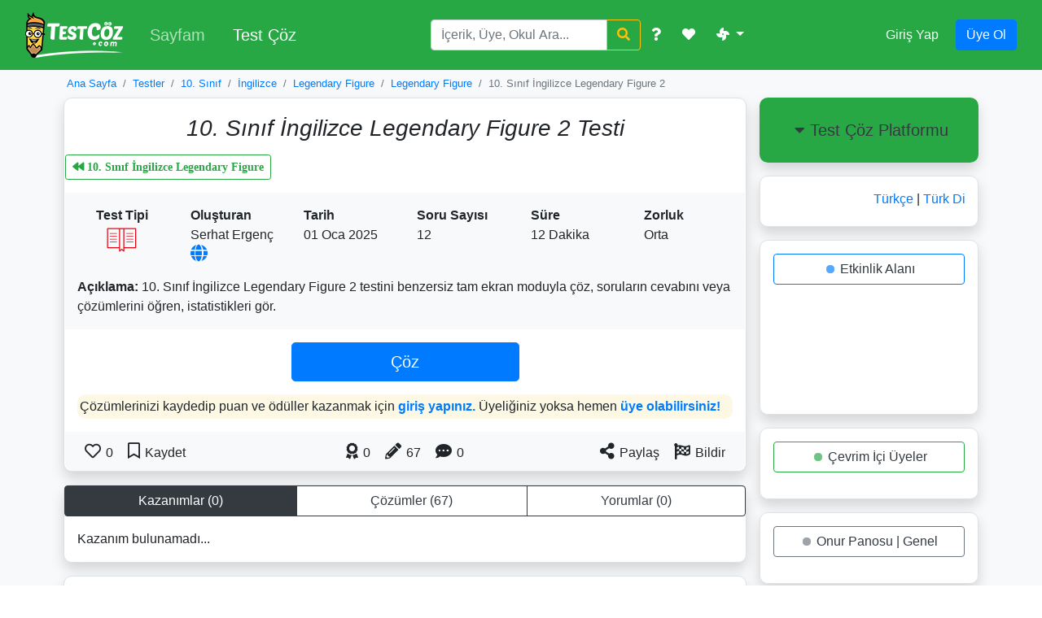

--- FILE ---
content_type: text/html; charset=utf-8
request_url: https://www.testcoz.com/test/10-sinif-ingilizce-legendary-figure-2
body_size: 16045
content:

<!DOCTYPE html>
<html lang="tr">
<head>
    
    <meta charset="UTF-8" />
<meta name="viewport" content="width=device-width, initial-scale=1, shrink-to-fit=no" />
<link rel="shortcut icon" href="/favicon.ico" type="image/x-icon" />

<!--aktasoft seo customization start-->
<title>10. Sınıf İngilizce Legendary Figure 2 Testi Çöz</title>
<meta name="description" content="10. Sınıf İngilizce Legendary Figure 2 testini benzersiz tam ekran moduyla çöz, soruların cevabını veya çözümlerini öğren, istatistikleri gör." />
<link rel="canonical" href="https://www.testcoz.com/test/10-sinif-ingilizce-legendary-figure-2" />
<meta name="robots" content="index, follow" />
<meta property="og:locale" content="tr_TR" />
<meta property="og:type" content="article" />
<meta property="og:title" content="10. Sınıf İngilizce Legendary Figure 2 Testi Çöz" />
<meta property="og:description" content="10. Sınıf İngilizce Legendary Figure 2 testini benzersiz tam ekran moduyla çöz, soruların cevabını veya çözümlerini öğren, istatistikleri gör." />
<meta property="og:url" content="https://www.testcoz.com/test/10-sinif-ingilizce-legendary-figure-2" />
<meta property="og:site_name" content="Test Çöz" />
<meta property="og:image" content="https://www.testcoz.com/Image/Logos/paylas_testcoz.jpg" />
<meta name="twitter:card" content="summary" />
<meta name="twitter:title" content="10. Sınıf İngilizce Legendary Figure 2 Testi Çöz" />
<meta name="twitter:description" content="10. Sınıf İngilizce Legendary Figure 2 testini benzersiz tam ekran moduyla çöz, soruların cevabını veya çözümlerini öğren, istatistikleri gör." />
<meta name="twitter:image" content="https://www.testcoz.com/Image/Logos/paylas_testcoz.jpg" />
<!--aktasoft seo customization end-->


    
    <link href="/Content/css?v=Suwqrb2f1IB6rOdfMBcwHLFW8v3lgl4qcMA-W7hVHZA1" rel="stylesheet"/>

    <script src="/bundles/site?v=fsN1iYQwYVcEf_vwOwvYIL3wPdmhxnhATSl33I3rYYQ1"></script>

    
    <script async src="https://pagead2.googlesyndication.com/pagead/js/adsbygoogle.js?client=ca-pub-7736858065928558" crossorigin="anonymous"></script>
    <script async src="https://www.googletagmanager.com/gtag/js?id=G-5DXJJ9CP77"></script>
    <script>
        window.dataLayer = window.dataLayer || [];
        function gtag() { dataLayer.push(arguments); }
        gtag('js', new Date());
        gtag('config', 'G-5DXJJ9CP77');
    </script>
    <script>
        (function (w, d, s, l, i) {
            w[l] = w[l] || []; w[l].push({
                'gtm.start':
                    new Date().getTime(), event: 'gtm.js'
            }); var f = d.getElementsByTagName(s)[0],
                j = d.createElement(s), dl = l != 'dataLayer' ? '&l=' + l : ''; j.async = true; j.src =
                    'https://www.googletagmanager.com/gtm.js?id=' + i + dl; f.parentNode.insertBefore(j, f);
        })
            (window, document, 'script', 'dataLayer', 'GTM-T5ZG6P9');
    </script>
    <script>
        (function (m, e, t, r, i, k, a) {
            m[i] = m[i] || function () { (m[i].a = m[i].a || []).push(arguments) };
            m[i].l = 1 * new Date();
            for (var j = 0; j < document.scripts.length; j++) { if (document.scripts[j].src === r) { return; } }
            k = e.createElement(t), a = e.getElementsByTagName(t)[0], k.async = 1, k.src = r, a.parentNode.insertBefore(k, a)
        })
            (window, document, "script", "https://mc.yandex.ru/metrika/tag.js", "ym");
        ym(94980708, "init", {
            clickmap: true,
            trackLinks: true,
            accurateTrackBounce: true
        });
    </script>
</head>
<body style="padding-top: unset; padding-bottom: unset;">

    
    <header>
        

<nav class="navbar navbar-expand-xl fixed-top navbar-light bg-success" style="">
    <div class="container-fluid">
        <a class="navbar-brand text-light @*px-xl-3*@" href="/" title="Test Çöz">
            <img src="/Image/Logos/testcoz.png" alt="Test Çöz" style="width:120px; height:60px;" />
        </a>
        
        <button type="button" class="navbar-toggler" data-toggle="collapse" data-target="#mainMenu" aria-controls="mainMenu" aria-expanded="false" aria-label="Toggle navigation" title="Menü">
            <span class="navbar-toggler-icon"></span>
        </button>

        <div class="navbar-collapse collapse" id="mainMenu">
<form action="/arama" class="form-inline ml-auto search-form d-block d-xl-none" method="get">                <div class="input-group">
                    <input type="text" class="form-control" placeholder="İçerik, Üye, Okul Ara..." aria-label="Search" name="text" />
                    <div class="input-group-append">
                        <button class="btn btn-outline-warning" type="submit" title="Arama Yap">
                            <i class="fas fa-search" aria-hidden="true"></i>
                        </button>
                    </div>
                </div>
</form>
            <ul class="nav navbar-nav">
                                                                    <li class="nav-item">
                        <button type="button" class="btn btn-success btn-lg disabled" title="Sayfama Git" onclick="location.href='/uye'">
                            Sayfam
                        </button>
                    </li>
                                                        <li class="dropdown nav-item">
                            <div class="dropdown">
                                <a class="btn btn-success btn-lg" href="/testler" role="button" id="ddm0" data-toggle="dropdown" aria-haspopup="true" aria-expanded="false" title="Testlere Git">
                                    Test &#199;&#246;z
                                </a>
                                <div class="dropdown-menu dropdown-menu-left py-0" aria-labelledby="ddm0">
                                    <a class="dropdown-item py-2" href="/testler/1-sinif" title="1. Sınıf Testleri">1. Sınıf Testleri</a>
<div class="dropdown-divider my-0"></div>
<a class="dropdown-item py-2" href="/testler/2-sinif" title="2. Sınıf Testleri">2. Sınıf Testleri</a>
<div class="dropdown-divider my-0"></div>
<a class="dropdown-item py-2" href="/testler/3-sinif" title="3. Sınıf Testleri">3. Sınıf Testleri</a>
<div class="dropdown-divider my-0"></div>
<a class="dropdown-item py-2" href="/testler/4-sinif" title="4. Sınıf Testleri">4. Sınıf Testleri</a>
<div class="dropdown-divider my-0"></div>
<a class="dropdown-item py-2" href="/testler/5-sinif" title="5. Sınıf Testleri">5. Sınıf Testleri</a>
<div class="dropdown-divider my-0"></div>
<a class="dropdown-item py-2" href="/testler/6-sinif" title="6. Sınıf Testleri">6. Sınıf Testleri</a>
<div class="dropdown-divider my-0"></div>
<a class="dropdown-item py-2" href="/testler/7-sinif" title="7. Sınıf Testleri">7. Sınıf Testleri</a>
<div class="dropdown-divider my-0"></div>
<a class="dropdown-item py-2" href="/testler/8-sinif" title="8. Sınıf Testleri">8. Sınıf Testleri</a>
<div class="dropdown-divider my-0"></div>
<a class="dropdown-item py-2" href="/testler/9-sinif" title="9. Sınıf Testleri">9. Sınıf Testleri</a>
<div class="dropdown-divider my-0"></div>
<a class="dropdown-item py-2" href="/testler/10-sinif" title="10. Sınıf Testleri">10. Sınıf Testleri</a>
<div class="dropdown-divider my-0"></div>
<a class="dropdown-item py-2" href="/testler/11-sinif" title="11. Sınıf Testleri">11. Sınıf Testleri</a>
<div class="dropdown-divider my-0"></div>
<a class="dropdown-item py-2" href="/testler/12-sinif" title="12. Sınıf Testleri">12. Sınıf Testleri</a>
<div class="dropdown-divider my-0"></div>

                                </div>
                            </div>
                        </li>
            </ul>

<form action="/arama" class="form-inline ml-auto search-form d-none d-xl-block" method="get">                <div class="input-group">
                    <input type="text" class="form-control" placeholder="İçerik, Üye, Okul Ara..." aria-label="Search" name="text" />
                    <div class="input-group-append">
                        <button class="btn btn-outline-warning" type="submit" title="Arama Yap">
                            <i class="fas fa-search" aria-hidden="true"></i>
                        </button>
                    </div>
                </div>
</form>            <ul class="nav navbar-nav d-none d-xl-block">
                <li class="nav-item">
                    <a class="btn btn-success" href="/sss" rel="nofollow" title="Sık Sorulan Sorulara Git">
                        <i class="fas fa-question" aria-hidden="true"></i>
                    </a>
                </li>
            </ul>
            <ul class="nav navbar-nav d-none d-xl-block">
                <li class="nav-item">
                    <a class="btn btn-success" href="/en-begenilenler" rel="nofollow" title="En Beğenilenlere Git">
                        <i class="fas fa-heart" aria-hidden="true"></i>
                    </a>
                </li>
            </ul>
            <ul class="nav navbar-nav d-none d-xl-block">
                <li class="dropdown nav-item">
                    <div class="dropdown">
                        <button class="btn btn-success dropdown-toggle" type="button" id="ddm1" data-toggle="dropdown" aria-haspopup="true" aria-expanded="false" title="Eğlence Menüsü">
                            <i class="fas fa-fan" aria-hidden="true"></i>
                        </button>
                        <div class="dropdown-menu dropdown-menu-left py-0" aria-labelledby="ddm1">
                            <a class="dropdown-item py-2" href="/duyurular" rel="nofollow" title="Duyurulara Git">
                                <i class="fas fa-bullhorn fa-fw text-success" style="color:#339af0;" aria-hidden="true"></i>
                                Duyurular
                            </a>
                            <div class="dropdown-divider my-0"></div>
                            <a class="dropdown-item py-2" href="/onur-panosu" rel="nofollow" title="Onur Panosuna Git">
                                <i class="fas fa-medal fa-fw text-success" style="color:#339af0;" aria-hidden="true"></i>
                                Onur Panosu
                            </a>
                            <div class="dropdown-divider my-0"></div>
                            <a class="dropdown-item py-2" href="/sohbet-odasi" rel="nofollow" title="Sohbet Odasına Git">
                                <i class="fas fa-comment fa-fw text-success" style="color:#339af0;" aria-hidden="true"></i>
                                Sohbet Odası
                            </a>
                            <div class="dropdown-divider my-0"></div>
                            <a class="dropdown-item py-2" href="/zeka-oyunlari" rel="nofollow" title="Zeka Oyunlarına Git">
                                <i class="fas fa-brain fa-fw text-success" style="color:#339af0;" aria-hidden="true"></i>
                                Zeka Oyunları
                            </a>
                            <div class="dropdown-divider my-0"></div>
                            <a class="dropdown-item py-2" href="/bilmeceler" rel="nofollow" title="Bilmecelere Git">
                                <i class="fas fa-puzzle-piece fa-fw text-success" style="color:#339af0;" aria-hidden="true"></i>
                                Bilmeceler
                            </a>
                            <div class="dropdown-divider my-0"></div>
                            <a class="dropdown-item py-2" href="/eglence-testleri" rel="nofollow" title="Eğlence Testlerine Git">
                                <i class="fas fa-umbrella-beach fa-fw text-success" style="color:#339af0;" aria-hidden="true"></i>
                                Eğlence Testleri
                            </a>
                        </div>
                    </div>
                </li>
            </ul>
            <ul class="nav navbar-nav d-block d-xl-none">
                <li class="dropdown nav-item">
                    <div class="dropdown">
                        <button class="btn btn-success dropdown-toggle" type="button" id="ddm2" data-toggle="dropdown" aria-haspopup="true" aria-expanded="false" title="Eğlence Menüsü">
                            <i class="fas fa-fan fa-fw" aria-hidden="true"></i>
                            Eğlenceler
                        </button>
                        <div class="dropdown-menu dropdown-menu-left py-0" aria-labelledby="ddm2">
                            <a class="dropdown-item py-2" href="/duyurular" rel="nofollow" title="Duyurulara Git">
                                <i class="fas fa-bullhorn fa-fw text-success" style="color:#339af0;" aria-hidden="true"></i>
                                Duyurular
                            </a>
                            <div class="dropdown-divider my-0"></div>
                            <a class="dropdown-item py-2" href="/onur-panosu" rel="nofollow" title="Onur Panosuna Git">
                                <i class="fas fa-medal fa-fw text-success" style="color:#339af0;" aria-hidden="true"></i>
                                Onur Panosu
                            </a>
                            <div class="dropdown-divider my-0"></div>
                            <a class="dropdown-item py-2" href="/sohbet-odasi" rel="nofollow" title="Sohbet Odasına Git">
                                <i class="fas fa-comment fa-fw text-success" style="color:#339af0;" aria-hidden="true"></i>
                                Sohbet Odası
                            </a>
                            <div class="dropdown-divider my-0"></div>
                            <a class="dropdown-item py-2" href="/zeka-oyunlari" rel="nofollow" title="Zeka Oyunlarına Git">
                                <i class="fas fa-brain fa-fw text-success" style="color:#339af0;" aria-hidden="true"></i>
                                Zeka Oyunları
                            </a>
                            <div class="dropdown-divider my-0"></div>
                            <a class="dropdown-item py-2" href="/bilmeceler" rel="nofollow" title="Bilmecelere Git">
                                <i class="fas fa-puzzle-piece fa-fw text-success" style="color:#339af0;" aria-hidden="true"></i>
                                Bilmeceler
                            </a>
                            <div class="dropdown-divider my-0"></div>
                            <a class="dropdown-item py-2" href="/eglence-testleri" rel="nofollow" title="Eğlence Testlerine Git">
                                <i class="fas fa-umbrella-beach fa-fw text-success" style="color:#339af0;" aria-hidden="true"></i>
                                Eğlence Testleri
                            </a>
                        </div>
                    </div>
                </li>
            </ul>
            <ul class="nav navbar-nav d-block d-xl-none">
                <li class="nav-item">
                    <a class="btn btn-success" href="/en-begenilenler" rel="nofollow" title="En Beğenilenlere Git">
                        <i class="fas fa-heart fa-fw" aria-hidden="true"></i>
                        En Beğenilenler
                    </a>
                </li>
            </ul>
            <ul class="nav navbar-nav d-block d-xl-none">
                <li class="nav-item">
                    <a class="btn btn-success" href="/sss" rel="nofollow" title="Sık Sorulan Sorulara Git">
                        <i class="fas fa-question fa-fw" aria-hidden="true"></i>
                        Sık Sorulan Sorular
                    </a>
                </li>
            </ul>

                <ul class="nav navbar-nav ml-xl-auto">
                    <li class="nav-item pr-xl-2">
                        <a class="btn btn-success btn-block my-2 my-sm-0" href="/uyelik/giris" role="button" rel="nofollow" title="Giriş Yap">
                            Giriş Yap
                        </a>
                    </li>
                    <li class="nav-item">
                        <a class="btn btn-primary btn-block my-2 my-sm-0" href="/uyelik" role="button" rel="nofollow" title="Ücretsiz Üye Ol">
                            Üye Ol
                        </a>
                    </li>
                </ul>
        </div>
    </div>
</nav>
    </header>
    
    <main>
        <div class="body-content bg-light px-2">
            
            <div class="container">
                    <div class="row">
                        <div class="col-12 px-2">
                            <div class="container p-0 py-1">
                                <nav aria-label="breadcrumb"><ol class="breadcrumb small bg-transparent p-1 m-0"><li class="breadcrumb-item"><a href="/" title="Ana Sayfa">Ana Sayfa</a></li><li class="breadcrumb-item"><a href="/testler" title="Testler">Testler</a></li><li class="breadcrumb-item"><a href="/testler/10-sinif" title="10. Sınıf">10. Sınıf</a></li><li class="breadcrumb-item"><a href="/testler/10-sinif/ingilizce" title="İngilizce">İngilizce</a></li><li class="breadcrumb-item"><a href="/testler/10-sinif/ingilizce/legendary-figure" title="Legendary Figure">Legendary Figure</a></li><li class="breadcrumb-item"><a href="/testler/10-sinif/ingilizce/legendary-figure-testleri" title="Legendary Figure">Legendary Figure</a></li><li class="breadcrumb-item active" aria-current="page" title="10. Sınıf İngilizce Legendary Figure 2">10. Sınıf İngilizce Legendary Figure 2</li></ol></nav>
                            </div>
                        </div>
                    </div>
                <div class="row">
                    
                    <div class="col-lg-9 px-2 mb-3">
                        <div class="container p-0">
                            

<section>
    <div class="container bg-white border shadow mb-3 px-3 pt-3" style="border-radius:10px;">
        <div class="modal fade" id="uyeOlModal" tabindex="-3" role="dialog" aria-labelledby="uyeOlModalLabel" aria-hidden="true">
    <div class="modal-dialog modal-dialog-centered" role="document">
        <div class="modal-content">
            <div class="modal-header">
                <h5 class="modal-title" id="uyeOlModalLabel">Üye Ol</h5>
            </div>
            <div class="modal-body">
                <div class="row">
                    <div class="col-12">
                        <p>
                            Beğenmek veya kaydetmek için <a class="font-weight-bold" href="/uyelik/giris" rel="nofollow">giriş yapınız.</a>
                            Üyeliğiniz yoksa hemen <a class="font-weight-bold" href="/uyelik" rel="nofollow">üye olabilirsiniz!</a>
                        </p>
                    </div>
                </div>
            </div>
            <div class="modal-footer">
                <button type="button" class="btn btn-primary" data-dismiss="modal">Kapat</button>
            </div>
        </div>
    </div>
</div>

        <div class="row mt-1">
            <div class="col">
                <h1 class="h3 text-center font-italic mb-3">
                    <span>10. Sınıf İngilizce Legendary Figure 2 Testi</span>
                </h1>
            </div>
        </div>

            <div class="form-group row">
                <button type="button" class="btn btn-outline-success btn-sm" title="10. Sınıf İngilizce Legendary Figure Testleri" onclick="location.href='/testler/10-sinif/ingilizce/legendary-figure-testleri'">
                    <i class="fa fa-backward" aria-hidden="true"> 10. Sınıf İngilizce Legendary Figure</i>
                </button>
            </div>

        <div class="modal fade" id="paylasModal" tabindex="-2" role="dialog" aria-labelledby="paylasModalLabel" aria-hidden="true">
            <div class="modal-dialog modal-dialog-centered" role="document">
                <div class="modal-content">
                    <div class="modal-header">
                        <h5 class="modal-title" id="paylasModalLabel">Paylaş</h5>
                    </div>
                    <div class="modal-body">
                        <div class="form-group row">
                            <div class="col d-flex justify-content-center">
                                    <a class="text-decoration-none text-success px-3" href="https://wa.me/?text=Bu testi &#231;&#246;zmelisin... https://www.testcoz.com/test/10-sinif-ingilizce-legendary-figure-2" rel="nofollow" target="_blank" title="Whatsappta Paylaş">
                                        <i class="fab fa-whatsapp-square fa-3x"></i>
                                    </a>
                                    <a class="text-decoration-none px-3" href="https://www.facebook.com/sharer?quote=Bu testi &#231;&#246;zmelisin... &amp;u=https://www.testcoz.com/test/10-sinif-ingilizce-legendary-figure-2" rel="nofollow" target="_blank" title="Facebookta Paylaş">
                                        <i class="fab fa-facebook-square fa-3x"></i>
                                    </a>
                                    <a class="text-decoration-none px-3" href="https://twitter.com/intent/tweet?text=Bu testi &#231;&#246;zmelisin... &amp;url=https://www.testcoz.com/test/10-sinif-ingilizce-legendary-figure-2" rel="nofollow" target="_blank" title="Twitterda Paylaş">
                                        <i class="fab fa-twitter-square fa-3x"></i>
                                    </a>
                                <a class="text-decoration-none text-secondary px-3" onclick="ClipBoardMutual('inp1')" title="Bağlantıyı Kopyala">
                                    <i class="fas fa-copy fa-3x"></i>
                                </a>
                            </div>
                            <div class="col-12">
                                <br />
                                <input id="inp1" type="text" value="https://www.testcoz.com/test/10-sinif-ingilizce-legendary-figure-2" class="form-control col-12 bg-white" readonly aria-label="Bağlantıyı Kopyala" autocomplete="off" />
                            </div>
                        </div>
                    </div>
                    <div class="modal-footer">
                        <button type="button" class="btn btn-primary" data-dismiss="modal">Tamam</button>
                    </div>
                </div>
            </div>
        </div>

        <div class="row">
            <div class="col-12">
                <div class="row bg-light px-0 py-3">
                    <div class="col-4 col-md-2 text-md-center">
                        <span class="font-weight-bold">Test Tipi</span>
                        <img src="/Image/TestTipleri/MebTestleri.svg" alt="Meb Testleri" title="Meb Testleri" class="card-img-top" style="max-height:36px;" role="tooltip" data-toggle="tooltip" data-placement="top" aria-hidden="true" />
                    </div>
                    <div class="col-4 col-md-2">
                        <span class="font-weight-bold">Oluşturan</span><br />Serhat Ergen&#231;
                            <a class="text-decoration-none" href="https://odsgm.meb.gov.tr" role="button" rel="nofollow" target="_blank" title="Kaynak Adresi">
                                <i class="fas fa-globe fa-lg"></i>
                            </a>
                    </div>
                    <div class="col-4 col-md-2">
                        <span class="font-weight-bold">Tarih</span><br />01 Oca 2025
                    </div>
                    <div class="col-4 col-md-2">
                        <span class="font-weight-bold">Soru Sayısı</span><br />12
                    </div>
                    <div class="col-4 col-md-2">
                        <span class="font-weight-bold">Süre</span><br />12 Dakika
                    </div>
                    <div class="col-4 col-md-2">
                        <span class="font-weight-bold">Zorluk</span><br />
Orta                    </div>
                    <div class="col-12 pt-3">
                        <span class="font-weight-bold">Açıklama: </span>10. Sınıf İngilizce Legendary Figure 2 testini benzersiz tam ekran moduyla &#231;&#246;z, soruların cevabını veya &#231;&#246;z&#252;mlerini &#246;ğren, istatistikleri g&#246;r.
                    </div>
                </div>
            </div>
            <div class="col-12 px-0">
                <div class="form-group">
                        <div class="col-12 px-3 pt-3">
                            <div class="row">
                                <div class="col d-flex justify-content-center" id="div-1">
                                    <input type="button" name="type" value="Çöz" title="Testi Çöz" class="btn btn-primary btn-block btn-lg "
                                           onclick="location.href='/test/10-sinif-ingilizce-legendary-figure-2/coz'" />
                                </div>
                            </div>
                        </div>
                </div>
            </div>
        </div>

            <div class="row">
                <div class="col">
                    <p class="mark" style="border-radius:10px;">
                         Çözümlerinizi kaydedip puan ve ödüller kazanmak için <a class="font-weight-bold" href="/uyelik/giris" rel="nofollow">giriş yapınız.</a>
                        Üyeliğiniz yoksa hemen <a class="font-weight-bold" href="/uyelik" rel="nofollow">üye olabilirsiniz!</a>
                    </p>
                </div>
            </div>

        <div class="row bg-light" style="border-bottom-left-radius:10px; border-bottom-right-radius:10px;">
            <div class="col-6 col-md-4 d-flex justify-content-start order-0 order-md-0">
                    <button type="button" class="btn btn-lg px-2" title="Beğen" data-toggle="modal" data-target="#uyeOlModal">
                        <i class="far fa-heart"></i>
                        <span class="small">0</span>
                    </button>

                    <button type="button" class="btn btn-lg px-2" title="Listene Kaydet" data-toggle="modal" data-target="#uyeOlModal">
                        <i class="far fa-bookmark"></i>
                        <span class="small"> Kaydet</span>
                    </button>
            </div>

            <div class="col-12 col-md-4 d-flex justify-content-center order-2 order-md-1">
                <button id="btn-kzn" class="btn btn-lg px-2" title="Kazanımlar">
                    <i class="fas fa-award"></i>
                    <span class="small">0</span>
                </button>

                <button id="btn-czm" class="btn btn-lg px-2" title="Çözümler">
                    <i class="fas fa-pencil-alt"></i>
                    <span class="small">67</span>
                </button>

                <button id="btn-yrm" class="btn btn-lg px-2" title="Yorumlar">
                    <i class="fas fa-comment-dots"></i>
                    <span id="spnYrmSayisi" class="small">0</span>
                </button>
            </div>

            <div class="col-6 col-md-4 d-flex justify-content-end order-1 order-md-2">
                <button type="button" class="btn btn-lg px-2" title="Paylaş" data-toggle="modal" data-target="#paylasModal">
                    <i class="fas fa-share-alt"></i>
                    <span class="small">Paylaş</span>
                </button>

                <a class="btn btn-lg px-2" href="/iletisim?kn=t-1584" role="button" rel="nofollow" title="Testi Bildir">
                    <i class="fas fa-flag-checkered"></i>
                    <span class="small">Bildir</span>
                </a>
            </div>
        </div>
    </div>

    <div class="container bg-white border shadow my-3 px-0" style="border-radius:10px;">
        <nav class="nav-fill">
            <div class="nav nav-tabs btn-group d-flex no-gutters" id="nav-tab-page" role="tablist">
                <a class="nav-item btn btn-outline-dark active" id="nav-kzn-tab" data-toggle="tab" href="#nav-kzn" role="tab" aria-controls="nav-kzn" aria-selected="true">Kazanımlar (0)</a>
                <a class="nav-item btn btn-outline-dark" id="nav-ist-tab" data-toggle="tab" href="#nav-ist" role="tab" aria-controls="nav-ist" aria-selected="false">Çözümler (67)</a>
                <a class="nav-item btn btn-outline-dark" id="nav-yrm-tab" data-toggle="tab" href="#nav-yrm" role="tab" aria-controls="nav-yrm" aria-selected="false">Yorumlar (0)</a>
            </div>
        </nav>
        <div class="tab-content px-3 pt-3" id="nav-tabContent">
            <div class="tab-pane show active" id="nav-kzn" role="tabpanel" aria-labelledby="nav-kzn-tab">
                <div class="row">
                    <div class="col-12">
                            <p>Kazanım bulunamadı...</p>
                    </div>
                </div>
            </div>
            <div class="tab-pane" id="nav-ist" role="tabpanel" aria-labelledby="nav-ist-tab">
                <div class="row">
                    <div id="sct1" class="container col-sm-6" style="width:360px; height:360px;">

                    </div>
                    <div id="sct2" class="container col-sm-6" style="width:360px; height:360px;">

                    </div>
                </div>
            </div>
            <div class="tab-pane" id="nav-yrm" role="tabpanel" aria-labelledby="nav-yrm-tab">
                <div class="row">
                    <div class="col-12 pb-3">
<form action="/test/10-sinif-ingilizce-legendary-figure-2" method="post">                                <div id="dvYorumListesi">
                                    <div class="modal fade" id="yorumSilModal" tabindex="-1" role="dialog" aria-labelledby="yorumSilModalLabel" aria-hidden="true">
    <div class="modal-dialog modal-dialog-centered" role="document">
        <div class="modal-content">
            <div class="modal-header">
                <input id="Yorumun" name="Yorumun" type="hidden" value="" />
                <input id="SilinecekId" name="SilinecekId" type="hidden" value="" />
                <input id="AnaYorumId" name="AnaYorumId" type="hidden" value="" />
                <input id="KimeUyeId" name="KimeUyeId" type="hidden" value="" />
                <input id="KimeIsim" name="KimeIsim" type="hidden" value="" />
                <h5 class="modal-title" id="yorumSilModalLabel">Silmek istediğinize emin misiniz?</h5>
                <button type="button" class="close" data-dismiss="modal" aria-label="Close">
                    <span aria-hidden="true">&times;</span>
                </button>
            </div>
            <div class="modal-footer">
                <button type="button" class="btn btn-default" data-dismiss="modal">Kapat</button>
                <button type="submit" name="type" value="Sil" class="btn btn-danger">Sil</button>
            </div>
        </div>
    </div>
</div>

<div class="modal fade" id="yorumOnaylamaModal" tabindex="-2" role="dialog" aria-labelledby="yorumOnaylamaModalLabel" aria-hidden="true">
    <div class="modal-dialog modal-dialog-centered" role="document">
        <div class="modal-content">
            <div class="modal-header">
                <input id="OnaylanmayacakId" name="OnaylanmayacakId" type="hidden" value="" />
                <h5 class="modal-title" id="yorumOnaylamaModalLabel">Onayı kaldırmak istediğinize emin misiniz?</h5>
                <button type="button" class="close" data-dismiss="modal" aria-label="Close">
                    <span aria-hidden="true">&times;</span>
                </button>
            </div>
            <div class="modal-footer">
                <button type="button" class="btn btn-default" data-dismiss="modal">Kapat</button>
                <button type="submit" name="type" value="Onaylama" class="btn btn-secondary">Onayı Kaldır</button>
            </div>
        </div>
    </div>
</div>

<div class="modal fade" id="yorumSabitleModal" tabindex="-3" role="dialog" aria-labelledby="yorumSabitleModalLabel" aria-hidden="true">
    <div class="modal-dialog modal-dialog-centered" role="document">
        <div class="modal-content">
            <div class="modal-header">
                <input id="SabitlenecekId" name="SabitlenecekId" type="hidden" value="" />
                <h5 class="modal-title" id="yorumSabitleModalLabel">Başa sabitlemek istediğinize emin misiniz?</h5>
                <button type="button" class="close" data-dismiss="modal" aria-label="Close">
                    <span aria-hidden="true">&times;</span>
                </button>
            </div>
            <div class="modal-footer">
                <button type="button" class="btn btn-default" data-dismiss="modal">Kapat</button>
                <button type="submit" name="type" value="Sabitle" class="btn btn-primary">Sabitle</button>
            </div>
        </div>
    </div>
</div>

<div class="modal fade" id="yorumSabitlemeModal" tabindex="-4" role="dialog" aria-labelledby="yorumSabitlemeModalLabel" aria-hidden="true">
    <div class="modal-dialog modal-dialog-centered" role="document">
        <div class="modal-content">
            <div class="modal-header">
                <input id="SabitlenmeyecekId" name="SabitlenmeyecekId" type="hidden" value="" />
                <h5 class="modal-title" id="yorumSabitlemeModalLabel">Sabitlenenlerden kaldırmak istediğinize emin misiniz?</h5>
                <button type="button" class="close" data-dismiss="modal" aria-label="Close">
                    <span aria-hidden="true">&times;</span>
                </button>
            </div>
            <div class="modal-footer">
                <button type="button" class="btn btn-default" data-dismiss="modal">Kapat</button>
                <button type="submit" name="type" value="Sabitleme" class="btn btn-secondary">Sabitlemeyi Kaldır</button>
            </div>
        </div>
    </div>
</div>    <div class="modal fade" id="yorumAtModal" tabindex="-7" role="dialog" aria-labelledby="yorumAtModalLabel" aria-hidden="true">
        <div class="modal-dialog modal-dialog-centered" role="document">
            <div class="modal-content">
                <div class="modal-header">
                    <h5 class="modal-title" id="yorumAtModalLabel">Üye Ol</h5>
                </div>
                <div class="modal-body">
                    <div class="row">
                        <div class="col-12">
                            <p>
                                Yorum yapmak veya beğenmek için <a class="font-weight-bold" href="/uyelik/giris" rel="nofollow">giriş yapınız.</a>
                                Üyeliğiniz yoksa hemen <a class="font-weight-bold" href="/uyelik" rel="nofollow">üye olabilirsiniz!</a>
                            </p>
                        </div>
                    </div>
                </div>
                <div class="modal-footer">
                    <button type="button" class="btn btn-primary" data-dismiss="modal">Kapat</button>
                </div>
            </div>
        </div>
    </div>
    <div class="form-group row">
        <div class="col-12">
            <textarea autocomplete="off" class="form-control col-12" cols="20" id="Yorumun0" maxlength="500" name="Yorumun0" placeholder="Sen de yorum yap..." rows="2">
</textarea>
            <span class="field-validation-valid text-danger" data-valmsg-for="Yorumun0" data-valmsg-replace="true"></span>
        </div>
        <div class="col-12">
            <i class="small ml-1 text-muted">
                Yorum yaparken
                <a class="" href="/politika/topluluk-kurallari" rel="nofollow" title="Topluluk Kuralları">
                    Topluluk Kuralları
                </a>
                'na uyunuz.
                    <a><span class="text-danger">Test veya sorularla ilgili şikayetlerinizi</span> öğretmen ekibimizin görebilmesi için testin veya sorunun altında çıkan 🏁 Bildir butonlarıyla bildiriniz.</a>
            </i>
                <button type="button" class="btn btn-warning btn-sm float-right" title="Yorumu Gönder" data-toggle="modal" data-target="#yorumAtModal">
                    Yorumu Gönder
                </button>
        </div>
    </div>


<script>
    window.onload = function () {
        /*başlık dışarıdaysa doğru sayıyı buradan aktarıyoruz*/
        var baslikliMi = 0;
        if (baslikliMi != 1) {
            var yrmSayisi = 0;
            $("#spnYrmSayisi").text(yrmSayisi);
            $("#nav-yrm-tab").text("Yorumlar (" + yrmSayisi + ")");
        }
        if (0 != 0) {
            document.getElementById("dvYorumListesi").scrollIntoView();
        }
    }
    function kaydirma() {
        document.getElementById("dvYorumListesi").scrollIntoView();
    }
    function onChangeDdl(secilenSira) {
        var metaJS = 3759;
        var gunJS = 0;
        var baslikJS = 0;
        var butonJS = 0;
        var sikayetJS = 1;
        var urlJS = "/home/partialYorumlar?page=1&meta=" + metaJS + "&gunLimiti=" + gunJS + "&baslikli=" + baslikJS + "&butonlu=" + butonJS + "&testSikayetli=" + sikayetJS + "&siralama=" + secilenSira;
        $.ajax({
            url: urlJS,
            type: "POST",
            success: function (result) {
                $("#dvYorumListesi").html(result);
            }
        });
    }
    function onClickAc() {
        var metaJS = 3759;
        var gunJS = 0;
        var baslikJS = 0;
        var butonJS = 0;
        var sikayetJS = 1;
        var urlJS = "/home/partialYorumlar?type=Ac&page=1&meta=" + metaJS + "&gunLimiti=" + gunJS + "&baslikli=" + baslikJS + "&butonlu=" + butonJS + "&testSikayetli=" + sikayetJS;
        $("#gifing").html("<img src='/Image/PageImages/loading_icon.gif' alt='Yükleniyor' />");
        $.ajax({
            url: urlJS,
            type: "POST",
            success: function (result) {
                $("#dvYorumListesi").html(result);
            }
        });
    }
</script>
                                </div>
</form>                    </div>
                </div>
            </div>
        </div>
    </div>

    <div class="container bg-white border shadow mt-3 px-3 pt-3" style="border-radius:10px;">
        <h2 class="h6 text-center">
            <span class="spinner-grow spinner-grow-sm text-primary" role="status" aria-hidden="true"></span>
            Benzer Testler
        </h2>
            <div class="row row-cols-1 row-cols-sm-2 row-cols-xl-3">
                    <div class="col px-2 mb-3">
                        <div class="card bg-light">
                            <a class="text-decoration-none text-dark" href="/test/10-sinif-ingilizce-legendary-figure" title="10. Sınıf İngilizce Legendary Figure ">
                                <div class="card-header table-primary p-1 small">
                                        <span class="badge badge-primary badge-pill float-left" title="Eklenme Tarihi"> 24 Ocak 2023</span>
                                                                        <br />
                                </div>
                                <div class="card-body p-1">
                                    <h3 class="h6 text-center"> 10. Sınıf İngilizce Legendary Figure</h3>
                                </div>
                            </a>
                        </div>
                    </div>
                    <div class="col px-2 mb-3">
                        <div class="card bg-light">
                            <a class="text-decoration-none text-dark" href="/test/10-sinif-ingilizce-legendary-figure-3" title="10. Sınıf İngilizce Legendary Figure 3 ">
                                <div class="card-header table-primary p-1 small">
                                        <span class="badge badge-primary badge-pill float-left" title="Eklenme Tarihi"> 01 Ocak 2024</span>
                                                                        <br />
                                </div>
                                <div class="card-body p-1">
                                    <h3 class="h6 text-center"> 10. Sınıf İngilizce Legendary Figure 3</h3>
                                </div>
                            </a>
                        </div>
                    </div>
                    <div class="col px-2 mb-3">
                        <div class="card bg-light">
                            <a class="text-decoration-none text-dark" href="/test/10-sinif-ingilizce-legendary-figure-4" title="10. Sınıf İngilizce Legendary Figure 4 ">
                                <div class="card-header table-primary p-1 small">
                                        <span class="badge badge-primary badge-pill float-left" title="Eklenme Tarihi"> 14 Ocak 2024</span>
                                                                        <br />
                                </div>
                                <div class="card-body p-1">
                                    <h3 class="h6 text-center"> 10. Sınıf İngilizce Legendary Figure 4</h3>
                                </div>
                            </a>
                        </div>
                    </div>
            </div>
    </div>

    

<div class="container table-primary border shadow p-3 mt-3" style="border-radius:10px;" id="aciklamaDiv">
    <article>
        <h2 class="h4 text-center">10. Sınıf İngilizce Legendary Figure 2 Testi Çöz</h2>
        <p >
            10. Sınıf İngilizce Legendary Figure 2 testini benzersiz tam ekran moduyla çöz, soruların cevabını veya çözümlerini öğren, istatistikleri gör.
        </p>
        <p class="text-center mb-0">
            <strong>www.testcoz.com</strong>
        </p>
    </article>
    <script>
        var isMobile = "False";
        window.onload = function () {
            ResimVeFrameHizalaMutual("aciklamaDiv", isMobile);
        }
    </script>
</div>
</section>


                        </div>
                    </div>
                    
                    <div class="col-lg-3 px-2 mb-3">
                        <div class="container p-0">
                            

<section>
    <div class="container bg-white shadow mb-3" style="border-radius:10px;">
        <div class="row">
            <div class="col-12 px-0">
                <div class="jumbotron bg-success mb-0 p-3" style="border-radius:10px;">
                    <button type="button" class="btn btn-success btn-lg btn-block text-dark" data-toggle="collapse" data-target="#collapseKzn" aria-controls="collapseKzn" aria-expanded="false">
                        <i class="fas fa-caret-down fa-fw" aria-hidden="true"></i>Test Çöz Platformu
                    </button>
                    <div class="collapse text-dark" id="collapseKzn">
                        <span class="form-text">
                            <i class="fas fa-check fa-fw" aria-hidden="true"></i>Türkiye'nin bir numaralı test çözme platformu
                        </span>
                        <span class="form-text">
                            <i class="fas fa-check fa-fw" aria-hidden="true"></i>Kazanımlı Yeni Nesil Sorular
                        </span>
                        <span class="form-text">
                            <i class="fas fa-check fa-fw" aria-hidden="true"></i>Tam Ekran Soru Çözme
                        </span>
                        <span class="form-text">
                            <i class="fas fa-check fa-fw" aria-hidden="true"></i>Gelişmiş Test İstatistikleri
                        </span>
                        <span class="form-text">
                            <i class="fas fa-check fa-fw" aria-hidden="true"></i>Telefon ile Gerçek Üyeler
                        </span>
                        <span class="form-text">
                            <i class="fas fa-check fa-fw" aria-hidden="true"></i>Ücretsiz Öğrenci, Veli ve Öğretmen Üyelikleri
                        </span>
                    </div>
                </div>
            </div>
        </div>
    </div>
        <div class="container bg-white border shadow my-3 px-3 pt-3 pb-2" style="border-radius:10px;">
            <div class="row">
                <div class="col-12">
                    <marquee direction="left" scrollamount="2" height="30px;">
                        <a class="text-decoration-none" href="/testler/turkce" title="Türkçe Testleri">Türkçe</a><span> |</span>
<a class="text-decoration-none" href="/testler/turk-dili-ve-edebiyati" title="Türk Dili ve Edebiyatı">Türk Dili ve Edebiyatı</a><span> |</span>
<a class="text-decoration-none" href="/testler/matematik" title="Matematik Testleri">Matematik</a><span> |</span>
<a class="text-decoration-none" href="/testler/hayat-bilgisi" title="Hayat Bilgisi Testleri">Hayat Bilgisi</a><span> |</span>
<a class="text-decoration-none" href="/testler/fen-bilimleri" title="Fen Bilimleri Testleri">Fen Bilimleri</a><span> |</span>
<a class="text-decoration-none" href="/testler/sosyal-bilgiler" title="Sosyal Bilgiler Testleri">Sosyal Bilgiler</a><span> |</span>
<a class="text-decoration-none" href="/testler/inkilap-tarihi" title="İnkılap Tarihi Testleri">İnkılap Tarihi</a><span> |</span>
<a class="text-decoration-none" href="/testler/ingilizce" title="İngilizce Testleri">İngilizce</a><span> |</span>
<a class="text-decoration-none" href="/testler/din-kulturu" title="Din Kültürü Testleri">Din Kültürü</a><span> |</span>
<a class="text-decoration-none" href="/testler/fizik" title="Fizik Testleri">Fizik</a><span> |</span>
<a class="text-decoration-none" href="/testler/kimya" title="Kimya Testleri">Kimya</a><span> |</span>
<a class="text-decoration-none" href="/testler/biyoloji" title="Biyoloji Testleri">Biyoloji</a><span> |</span>
<a class="text-decoration-none" href="/testler/tarih" title="Tarih Testleri">Tarih</a><span> |</span>
<a class="text-decoration-none" href="/testler/cografya" title="Coğrafya Testleri">Coğrafya</a><span> |</span>
<a class="text-decoration-none" href="/testler/felsefe" title="Felsefe Testleri">Felsefe</a><span> |</span>

                    </marquee>
                </div>
            </div>
        </div>
    <div class="container bg-white border shadow my-3 p-3" style="border-radius:10px;">
        <div class="row">
            <div class="col-12 pb-2">
                <h2 class="h6 text-center">
                    <a class="btn btn-outline-primary btn-block text-decoration-none text-dark" href="/etkinlikler" rel="nofollow" title="Etkinlik Alanına Git">
                        <span class="spinner-grow spinner-grow-sm text-primary" role="status" aria-hidden="true"></span>
                        Etkinlik Alanı
                    </a>
                </h2>
            </div>
        </div>
        <div class="row">
            <div class="col-12">
                <marquee direction="up" scrollamount="1" height="120px;">
                </marquee>
            </div>
        </div>
    </div>
    <div class="container bg-white border shadow my-3 p-3" style="border-radius:10px;">
        <div class="row">
            <div class="col-12 pb-2">
                <h2 class="h6 text-center">
                    <a class="btn btn-outline-success btn-block text-decoration-none text-dark" href="/cevrim-ici-uyeler" rel="nofollow" title="Çevrim İçi Üyelere Git">
                        <span class="spinner-grow spinner-grow-sm text-success" role="status" aria-hidden="true"></span>
                        Çevrim İçi Üyeler
                    </a>
                </h2>
            </div>
        </div>
        <div class="row">
            <div class="col-12">
            </div>
        </div>
    </div>
    <div class="container bg-white border shadow mt-3 p-3" style="border-radius:10px;">
        <div class="row">
            <div class="col-12 pb-2">
                <h2 class="h6 text-center">
                    <a class="btn btn-outline-secondary btn-block text-decoration-none text-dark" href="/onur-panosu" rel="nofollow" title="Onur Panosuna Git">
                        <span class="spinner-grow spinner-grow-sm text-secondary" role="status" aria-hidden="true"></span>
                        Onur Panosu | Genel
                    </a>
                </h2>
            </div>
        </div>
    </div>
</section>
                        </div>
                    </div>
                </div>
            </div>
        </div>
    </main>
    
    

<footer class="bg-success py-4">
    <div class="container text-light">
        <div class="row">
            <div class="col-12 col-lg-3 pb-3">
                <p>
                    <img loading="lazy" src="/Image/Logos/testcoz.png" alt="Test Çöz Logosu" style="width:120px; height:60px;" />
                </p>
                <p class="small">
                    Türkiye'nin bir numaralı test çözme platformu testcoz.com alanında uzman öğretmen ekibiyle meb müfredatına uygun, özgün, yeni nesil sorulardan oluşan testleri ve cevaplarını sizler için hazırlıyor. Test Çöz platformu sayesinde dersleri, konuları, kazanımları detaylıca öğrenebilir ve tam ekran soru çözerek bilgisayarda, telefonda, tablette odaklı test çözme deneyimi yaşayabilirsiniz.
                </p>
            </div>
            <div class="col-6 col-sm-4 col-lg-2 pb-3">
                <h6>SINIFLAR</h6>
                <p>
                    <a class="small text-decoration-none text-light" href="/testler/1-sinif" title="1. Sınıf Testleri">1. Sınıf Testleri</a>
<br />
<a class="small text-decoration-none text-light" href="/testler/2-sinif" title="2. Sınıf Testleri">2. Sınıf Testleri</a>
<br />
<a class="small text-decoration-none text-light" href="/testler/3-sinif" title="3. Sınıf Testleri">3. Sınıf Testleri</a>
<br />
<a class="small text-decoration-none text-light" href="/testler/4-sinif" title="4. Sınıf Testleri">4. Sınıf Testleri</a>
<br />
<a class="small text-decoration-none text-light" href="/testler/5-sinif" title="5. Sınıf Testleri">5. Sınıf Testleri</a>
<br />
<a class="small text-decoration-none text-light" href="/testler/6-sinif" title="6. Sınıf Testleri">6. Sınıf Testleri</a>
<br />
<a class="small text-decoration-none text-light" href="/testler/7-sinif" title="7. Sınıf Testleri">7. Sınıf Testleri</a>
<br />
<a class="small text-decoration-none text-light" href="/testler/8-sinif" title="8. Sınıf Testleri">8. Sınıf Testleri</a>
<br />
<a class="small text-decoration-none text-light" href="/testler/9-sinif" title="9. Sınıf Testleri">9. Sınıf Testleri</a>
<br />
<a class="small text-decoration-none text-light" href="/testler/10-sinif" title="10. Sınıf Testleri">10. Sınıf Testleri</a>
<br />
<a class="small text-decoration-none text-light" href="/testler/11-sinif" title="11. Sınıf Testleri">11. Sınıf Testleri</a>
<br />
<a class="small text-decoration-none text-light" href="/testler/12-sinif" title="12. Sınıf Testleri">12. Sınıf Testleri</a>
<br />

                </p>
            </div>
            <div class="col-6 col-sm-4 col-lg-2 pb-3">
                <h6>DERSLER</h6>
                <p>
                    <a class="small text-decoration-none text-light" href="/testler/turkce" title="Türkçe Testleri">Türkçe Testleri</a>
<br />
<a class="small text-decoration-none text-light" href="/testler/turk-dili-ve-edebiyati" title="Türk Dili ve Edebiyatı">Türk Dili ve Edebiyatı</a>
<br />
<a class="small text-decoration-none text-light" href="/testler/matematik" title="Matematik Testleri">Matematik Testleri</a>
<br />
<a class="small text-decoration-none text-light" href="/testler/hayat-bilgisi" title="Hayat Bilgisi Testleri">Hayat Bilgisi Testleri</a>
<br />
<a class="small text-decoration-none text-light" href="/testler/fen-bilimleri" title="Fen Bilimleri Testleri">Fen Bilimleri Testleri</a>
<br />
<a class="small text-decoration-none text-light" href="/testler/sosyal-bilgiler" title="Sosyal Bilgiler Testleri">Sosyal Bilgiler Testleri</a>
<br />
<a class="small text-decoration-none text-light" href="/testler/inkilap-tarihi" title="İnkılap Tarihi Testleri">İnkılap Tarihi Testleri</a>
<br />
<a class="small text-decoration-none text-light" href="/testler/ingilizce" title="İngilizce Testleri">İngilizce Testleri</a>
<br />
<a class="small text-decoration-none text-light" href="/testler/din-kulturu" title="Din Kültürü Testleri">Din Kültürü Testleri</a>
<br />
<a class="small text-decoration-none text-light" href="/testler/fizik" title="Fizik Testleri">Fizik Testleri</a>
<br />
<a class="small text-decoration-none text-light" href="/testler/kimya" title="Kimya Testleri">Kimya Testleri</a>
<br />
<a class="small text-decoration-none text-light" href="/testler/biyoloji" title="Biyoloji Testleri">Biyoloji Testleri</a>
<br />
<a class="small text-decoration-none text-light" href="/testler/tarih" title="Tarih Testleri">Tarih Testleri</a>
<br />
<a class="small text-decoration-none text-light" href="/testler/cografya" title="Coğrafya Testleri">Coğrafya Testleri</a>
<br />
<a class="small text-decoration-none text-light" href="/testler/felsefe" title="Felsefe Testleri">Felsefe Testleri</a>
<br />

                </p>
            </div>
            <div class="col-6 col-sm-4 col-lg-2 pb-3">
                <h6>SAYFALAR</h6>
                <p class="mb-0">
                    <a class="small text-decoration-none text-light" href="/testler/siniflar" rel="nofollow" title="Tüm Sınıflar Sayfası">Tüm Sınıflar</a>
                    <br />
                    <a class="small text-decoration-none text-light" href="/testler/dersler" rel="nofollow" title="Tüm Dersler Sayfası">Tüm Dersler</a>
                    <br />
                    <a class="small text-decoration-none text-light" href="/duyurular" rel="nofollow" title="Duyurular Sayfası">Duyurular</a>
                    <br />
                    <a class="small text-decoration-none text-light" href="/onur-panosu" rel="nofollow" title="Onur Panosu Sayfası">Onur Panosu</a>
                    <br />
                    <a class="small text-decoration-none text-light" href="/sohbet-odasi" rel="nofollow" title="Sohbet Odası Sayfası">Sohbet Odası</a>
                    <br />
                    <a class="small text-decoration-none text-light" href="/etkinlikler" rel="nofollow" title="Etkinlik Alanı Sayfası">Etkinlik Alanı</a>
                    <br />
                    <a class="small text-decoration-none text-light" href="/cevrim-ici-uyeler" rel="nofollow" title="Çevrim İçi Üyeler Sayfası">Çevrim İçi Üyeler</a>
                    <br />
                    <a class="small text-decoration-none text-light" href="/sss" rel="nofollow" title="Sık Sorulan Sorular Sayfası">Sık Sorulan Sorular</a>
                    <br />
                    <a class="small text-decoration-none text-light" href="/hakkimizda" rel="nofollow" title="Hakkımızda Sayfası">Hakkımızda</a>
                </p>

                <ul class="nav navbar-nav">
                    <li class="dropdown">
                        <a class="small dropdown-toggle text-decoration-none text-light navbar-text" data-toggle="dropdown" role="button" aria-haspopup="true" aria-expanded="false" title="Politikalar Menüsü">
                            Politikalar
                        </a>
                        <ul class="dropdown-menu dropdown-menu-right bg-light p-2">
                            <li class="small"><a href="/politika/uyelik-sozlesmesi" rel="nofollow" title="Üyelik Sözleşmesi Sayfası">&#220;yelik S&#246;zleşmesi</a></li>
                            <li class="small"><a href="/politika/kullanim-kosullari" rel="nofollow" title="Kullanım Koşulları Sayfası">Kullanım Koşulları</a></li>
                            <li class="small"><a href="/politika/gizlilik-politikasi" rel="nofollow" title="Gizlilik Politikası Sayfası">Gizlilik Politikası</a></li>
                            <li class="small"><a href="/politika/telif-haklari" rel="nofollow" title="Telif Hakları Sayfası">Telif Hakları</a></li>
                            <li class="small"><a href="/politika/topluluk-kurallari" rel="nofollow" title="Topluluk Kuralları Sayfası">Topluluk Kuralları</a></li>
                        </ul>
                    </li>
                </ul>
            </div>
            <div class="col-6 col-sm-12 col-lg-3 pb-3">
                <div class="row">
                    <div class="col-12 col-sm-6 col-lg-12">
                        <h6>İLETİŞİM</h6>
                        <p>
                            <a class="small text-decoration-none text-light" href="/iletisim" rel="nofollow" title="İletişim Sayfası"><i class="fa fa-paper-plane fa-lg fa-fw" aria-hidden="true"></i> İletişim Sayfası</a>
                            <br />
                            <small title="Açık Adres"><i class="fa fa-map-signs fa-lg fa-fw"></i> Trabzon Teknokent <br />Üniversite Mah. Hastane Cad.</small>
                            <br />
                            <a class="small text-decoration-none text-light" href="mailto:hello@aktasoft.com" rel="nofollow" target="_blank" title="E-Posta Adresi"><i class="fa fa-envelope fa-lg fa-fw"></i> hello@aktasoft.com</a>
                            <br />
                            <a class="small text-decoration-none text-light" href="tel:+905443023302" rel="nofollow" target="_blank" title="Telefon Numarası"><i class="fa fa-phone-alt fa-lg fa-fw"></i> +90 544 302 3 302</a>
                        </p>
                    </div>
                    <div class="col-12 col-sm-6 col-lg-12">
                        <h6>SOSYAL MEDYALAR</h6>
                        <p>
                                <a class="btn btn-outline-success text-light" href="https://www.facebook.com/Testcoz.TR" target="_blank" title="Facebook Adresi"><i class="fab fa-facebook-f fa-lg" aria-hidden="true"></i></a>
                                                            <a class="btn btn-outline-success text-light" href="https://www.instagram.com/testcoz.tr/" target="_blank" title="Instagram Adresi"><i class="fab fa-instagram fa-lg" aria-hidden="true"></i></a>
                                                            <a class="btn btn-outline-success text-light" href="https://www.youtube.com/@testcozTR" target="_blank" title="Youtube Adresi"><i class="fab fa-youtube fa-lg" aria-hidden="true"></i></a>
                        </p>
                    </div>
                </div>
            </div>
        </div>
        <hr />
        <div class="row">
            <div class="col-12 col-md-4 order-1 order-md-0">
                <p class="mb-0 text-center text-md-left">
                    <a class="text-decoration-none text-light" href="https://www.aktasoft.com" rel="nofollow" target="_blank" title="Geliştirici">&copy;2021-2026 AKTASOFT</a>
                </p>
            </div>
            <div class="col-12 col-md-8 order-0 order-md-1">
                    <p class="mb-0 text-center text-md-left">
                        <a class="small text-decoration-none text-light" href="#" rel="nofollow"  title="Test Çözme Platformu">testcoz.com</a> |
                        <a class="small text-decoration-none text-light" href="https://www.akillikafa.com" rel="nofollow" target="_blank" title="Zeka Testleri Platformu">akillikafa.com</a>
                    </p>
            </div>
        </div>
    </div>
    <a id="back-to-top" href="#" class="btn btn-success text-light btn-lg back-to-top" role="button" title="Başa Dön"><i class="fas fa-school"></i></a>
</footer>
    
    <script src="/bundles/jquery?v=Z43VdQnkd1ImK937Fb9O1CSZ2CuC1W96M3fjADOtyEU1"></script>

    <script src="/bundles/bootstrap?v=8nDE-jgONQ5QrInjDz8k_z2kEwI_KVasPoOasLphiDA1"></script>

    <script src="/bundles/jqueryunobtrusive?v=OogFi3g5HLuGIHAgSqPk_6zluJg3HjxNAuUL0uNC8a81"></script>

    
    <link rel="stylesheet" href="https://cdn.anychart.com/css/latest/anychart-ui.css" />
    <script src="https://cdn.anychart.com/js/latest/anychart-bundle.min.js"></script>
    <script src="https://cdn.anychart.com/locale/2.0.0/tr-tr.js"></script>


    <script>
        //var sonucDurumu = 1;
        anychart.onDocumentLoad(function () {
            anychart.format.inputLocale("tr-tr");
            anychart.format.outputLocale("tr-tr");
            anychart.format.locales.default.numberLocale.decimalsCount = 5;
            anychart.format.locales.default.numberLocale.zeroFillDecimals = true;
            /*genel istatistikler*/
            var chart1 = anychart.column();
            chart1.yScale().minimum(0);
            chart1.yScale().maximum(12);
            var chart2 = anychart.pie();
            chart1.data({
                header: ["#", "Ortalama"],
                rows: [
                    { x: "Süre (Dakika)", ort: 4.86  },
                    { x: "Başarı (Net)", ort: 5.95  },
                    { x: "Puan (Birim)", ort: 5.95  },
                ]
            });
            chart2.data([
                ["Boş", 3.2500],
                ["Doğru", 5.9500],
                ["Yanlış", 2.8000],
            ]);
            chart2.fill("aquastyle");
            chart2.startAngle(180);
            chart1.title("Test İstatistikleri");
            chart2.title("Ortalama Cevaplar");
            chart1.legend(true);
            chart1.container("sct1").draw();
            chart2.container("sct2").draw();
            /*alt markayı silme*/
            var x = document.getElementsByClassName("anychart-credits");
            var i;
            for (i = x.length - 1; i >= 0; i--) {
                x[i].parentNode.removeChild(x[i]);
            }
        });
    </script>

    <script>
        var yorumDurumu = 0;
        $(document).ready(function () {
            if (yorumDurumu != null && yorumDurumu == 1) {
                /*Yorum göndere basıldıysa yorum sekmesini gösteriyoruz*/
                $("#nav-tab-page a[href='#nav-yrm']").tab("show");
            }
        });
        $("#btn-czm").on("click", function (e) {
            e.preventDefault()
            $("#nav-tab-page a[href='#nav-ist']").tab("show")
            document.getElementById("div-1").scrollIntoView();
        })
        $("#btn-kzn").on("click", function (e) {
            e.preventDefault()
            $("#nav-tab-page a[href='#nav-kzn']").tab("show")
            document.getElementById("div-1").scrollIntoView();
        })
        $("#btn-yrm").on("click", function (e) {
            e.preventDefault()
            $("#nav-tab-page a[href='#nav-yrm']").tab("show")
            document.getElementById("div-1").scrollIntoView();
        })
    </script>

<div id="oden" class="ads google adsbygoogle adsbygoogle-noablate"></div>
<div class="modal fade" id="odenModal" tabindex="-100" role="dialog" aria-labelledby="odenModalLabel" aria-hidden="true">
    <div class="modal-dialog modal-dialog-centered modal-lg" role="document">
        <div class="modal-content">
            <div class="text-center">
                <h5 class="modal-title mark" id="odenModalLabel">Reklamları engellediğinizi fark ettik!</h5>
            </div>
            <div class="modal-body">
                <div class="container-fluid">
                    <div class="row">
                        <div class="col bg-success text-center">
                            <p>
                                <img src="/Image/Logos/testcoz.png" alt="Test Çöz Logosu" style="width:120px; height:60px;" />
                            </p>
                            <p>
                                Öğrencilerimize daha çok içerik hazırlayabilmemiz için reklamların açık olması gerekmektedir.
                            </p>
                            <p>
                                <b>Adblock</b> gibi tarayıcı eklentilerini veya varsa <b>Kaspersky</b> gibi antivirüs pragramlarının
                                reklam engelleme işlevlerini durdurarak gezinmeye devam etmenizi rica ederiz...
                            </p>
                            <p>
                                Test &#199;&#246;z Ekibi
                            </p>
                        </div>
                    </div>
                </div>
            </div>
        </div>
    </div>
</div>

<script>
    $("#odenModal").on("hidden.bs.modal", function (e) {
        $("#odenModal").modal("show");
    })
    AdBlockDetectorMutual();
</script>    <noscript>
        <iframe src="https://www.googletagmanager.com/ns.html?id=GTM-T5ZG6P9"
                height="0" width="0" style="display:none;visibility:hidden">
        </iframe>
    </noscript>
    <noscript>
        <div>
            <img src="https://mc.yandex.ru/watch/94980708" style="position:absolute; left:-9999px;" alt="" />
        </div>
    </noscript>
    <script>
    $("[data-toggle='tooltip']").tooltip();
    $("[data-toggle='popover']").popover();
    $(".table-responsive").doubleScroll();
    $(".modal-dialog").draggable({
        handle: ".modal-header"
    });
    $("#smsModal").on("shown.bs.modal", function () {
        $("#smsModal #smsKodu").focus();
    });
</script>

    <script>
    $(window).scroll(function () {
        if ($(this).scrollTop() > 50) {
            $("#back-to-top").fadeIn();
        } else {
            $("#back-to-top").fadeOut();
        }
    });
    $("#back-to-top").click(function () {
        $("body,html").animate({
            scrollTop: 0
        }, 400);
        return false;
    });
</script>

</body>
</html>

--- FILE ---
content_type: text/html; charset=utf-8
request_url: https://www.google.com/recaptcha/api2/aframe
body_size: 266
content:
<!DOCTYPE HTML><html><head><meta http-equiv="content-type" content="text/html; charset=UTF-8"></head><body><script nonce="22IOcuQNn2w41yNs5IjjiA">/** Anti-fraud and anti-abuse applications only. See google.com/recaptcha */ try{var clients={'sodar':'https://pagead2.googlesyndication.com/pagead/sodar?'};window.addEventListener("message",function(a){try{if(a.source===window.parent){var b=JSON.parse(a.data);var c=clients[b['id']];if(c){var d=document.createElement('img');d.src=c+b['params']+'&rc='+(localStorage.getItem("rc::a")?sessionStorage.getItem("rc::b"):"");window.document.body.appendChild(d);sessionStorage.setItem("rc::e",parseInt(sessionStorage.getItem("rc::e")||0)+1);localStorage.setItem("rc::h",'1768373693881');}}}catch(b){}});window.parent.postMessage("_grecaptcha_ready", "*");}catch(b){}</script></body></html>

--- FILE ---
content_type: text/css
request_url: https://cdn.anychart.com/css/latest/anychart-ui.css
body_size: 7695
content:
.anychart-ui-support {
 border-style: hidden;
}
* [class^="anychart"] {
 outline: none;
}
.anychart-inline-block {
 position: relative;
 display: -moz-inline-box;
 display: inline-block;
}
* html .anychart-inline-block {
 display: inline;
}
* :first-child + html .anychart-inline-block {
 display: inline;
}
.anychart-hidden {
 display: none;
}
.anychart-control-disabled {
 color: #cccccc;
}
.anychart-label-input {
 -webkit-border-radius: 1px;
 -moz-border-radius: 1px;
 border-radius: 1px;
 border: 1px solid #d9d9d9;
 border-top: 1px solid silver;
 -webkit-box-sizing: content-box;
 -moz-box-sizing: content-box;
 box-sizing: content-box;
 font-size: 13px;
 height: 16px;
 padding: 5px 4px;
}
.anychart-label-input:focus {
 border-color: #4d90fe;
}
.anychart-label-input.anychart-label-input-label-disabled {
 color: #cccccc;
}
.anychart-thumbnail {
 display: block;
 padding: 4px;
 margin-bottom: 20px;
 line-height: 1.42857143;
 background-color: #ffffff;
 border: 1px solid #dddddd;
 border-radius: 2px;
 -webkit-transition: border .2s ease-in-out;
 transition: border .2s ease-in-out;
}
.anychart-thumbnail > img {
 margin-right: auto;
 margin-left: auto;
 display: block;
 max-width: 100%;
 height: auto;
}
.anychart-thumbnail:hover,
.anychart-thumbnail:focus {
 border-color: #cccccc;
 box-shadow: 0 1px 3px rgba(0,0,0,.2);
}
.anychart-thumbnail:active {
 -webkit-box-shadow: inset 0 1px 1px rgba(0,0,0,0.3);
 -moz-box-shadow: inset 0 1px 1px rgba(0,0,0,0.3);
 box-shadow: inset 0 1px 1px rgba(0,0,0,0.3);
 border-color: #489adc;
}
.anychart-loader {
 background-color: rgba(255,255,255,.5);
 position: absolute;
 top: 0;
 left: 0;
 width: 100%;
 height: 100%;
 z-index: 1000;
}
.anychart-loader .anychart-loader-rotating-cover {
 width: 70px;
 height: 70px;
 position: absolute;
 top: 50%;
 margin-top: -35px;
 left: 50%;
 margin-left: -35px;
}
.anychart-loader .anychart-loader-rotating-plane {
 display: block;
 width: 100%;
 height: 100%;
 border-radius: 20%;
 border: 5px solid #1c75ba;
 margin: 0 auto;
 position: relative;
 -webkit-animation: anychart-loader-rotate-plane 3s infinite;
 animation: anychart-loader-rotate-plane 3s infinite;
}
.anychart-loader .anychart-loader-chart-row {
 position: absolute;
 top: 10px;
 bottom: 0;
 left: 10px;
 right: 10px;
 letter-spacing: -3px;
 line-height: 0;
 font-size: 0;
 white-space: nowrap;
}
.anychart-loader .anychart-loader-chart-row .anychart-loader-chart-col {
 display: inline-block;
 width: 25%;
 height: 90%;
 background: #000000;
 margin: 0 12.5% 0 0;
 vertical-align: bottom;
}
.anychart-loader .anychart-loader-chart-row .anychart-loader-chart-col.anychart-loader-green {
 background: #26a957;
 height: 50%;
 -webkit-animation: anychart-loader-blink-plane 1.5s infinite;
 animation: anychart-loader-blink-plane 1.5s infinite;
}
.anychart-loader .anychart-loader-chart-row .anychart-loader-chart-col.anychart-loader-orange {
 background: #ff8207;
 height: 70%;
 -webkit-animation: anychart-loader-blink-plane 1.5s infinite .15s;
 animation: anychart-loader-blink-plane 1.5s infinite .25s;
}
.anychart-loader .anychart-loader-chart-row .anychart-loader-chart-col.anychart-loader-red {
 background: #f0402e;
 height: 90%;
 -webkit-animation: anychart-loader-blink-plane 1.5s infinite .3s;
 animation: anychart-loader-blink-plane 1.5s infinite .5s;
}
@keyframes anychart-loader-rotate-plane {
 0% {
  -webkit-transform: perspective(120px)rotateX(0deg)rotateY(0deg);
  transform: perspective(120px)rotateX(0deg)rotateY(0deg);
  opacity: 1;
 }
 25% {
  -webkit-transform: perspective(120px)rotateX(-180.1deg)rotateY(0deg);
  transform: perspective(120px)rotateX(-180.1deg)rotateY(0deg);
  opacity: .3;
 }
 50% {
  -webkit-transform: perspective(120px)rotateX(-180deg)rotateY(-179.9deg);
  transform: perspective(120px)rotateX(-180deg)rotateY(-179.9deg);
  opacity: 1;
 }
 75% {
  -webkit-transform: perspective(120px)rotateX(0deg)rotateY(-180.1deg);
  transform: perspective(120px)rotateX(0deg)rotateY(-180.1deg);
  opacity: .3;
 }
 100% {
  -webkit-transform: perspective(120px)rotateX(0deg)rotateY(0deg);
  transform: perspective(120px)rotateX(0deg)rotateY(0deg);
  opacity: 1;
 }
}
@keyframes anychart-loader-blink-plane {
 0% {
  opacity: 1;
 }
 50% {
  opacity: .01;
 }
 100% {
  opacity: 1;
 }
}
.anychart-custom-button {
 margin: 2px;
 border: 0;
 padding: 0;
 font-family: Arial, sans-serif;
 color: #000000;
 background: #dddddd url("//ssl.gstatic.com/editor/button-bg.png") repeat-x top left;
 text-decoration: none;
 list-style: none;
 vertical-align: middle;
 cursor: pointer;
 outline: none;
}
.anychart-custom-button-outer-box,
.anychart-custom-button-inner-box {
 border-style: solid;
 border-color: #aaaaaa;
 vertical-align: top;
}
.anychart-custom-button-outer-box {
 margin: 0;
 border-width: 1px 0;
 padding: 0;
}
.anychart-custom-button-inner-box {
 margin: 0 -1px;
 border-width: 0 1px;
 padding: 3px 4px;
 white-space: nowrap;
}
* html .anychart-custom-button-inner-box {
 left: -1px;
}
* html .anychart-custom-button-rtl .anychart-custom-button-outer-box {
 left: -1px;
}
* html .anychart-custom-button-rtl .anychart-custom-button-inner-box {
 right: auto;
}
* :first-child + html .anychart-custom-button-inner-box {
 left: -1px;
}
* :first-child + html .anychart-custom-button-rtl .anychart-custom-button-inner-box {
 left: 1px;
}
::root .anychart-custom-button,
::root .anychart-custom-button-outer-box {
 line-height: 0;
}
::root .anychart-custom-button-inner-box {
 line-height: normal;
}
.anychart-custom-button-disabled {
 background-image: none !important;
 opacity: 0.3;
 -moz-opacity: 0.3;
 filter: alpha(opacity=30);
 cursor: default;
}
.anychart-custom-button-disabled .anychart-custom-button-outer-box,
.anychart-custom-button-disabled .anychart-custom-button-inner-box {
 color: #333333 !important;
 border-color: #999999 !important;
}
* html .anychart-custom-button-disabled {
 margin: 2px 1px !important;
 padding: 0 1px !important;
}
* :first-child + html .anychart-custom-button-disabled {
 margin: 2px 1px !important;
 padding: 0 1px !important;
}
.anychart-custom-button-hover .anychart-custom-button-outer-box,
.anychart-custom-button-hover .anychart-custom-button-inner-box {
 border-color: #99ccff #6699ee #6699ee #77aaff !important;
}
.anychart-custom-button-active,
.anychart-custom-button-checked {
 background-color: #bbbbbb;
 background-position: bottom left;
}
.anychart-custom-button-focused .anychart-custom-button-outer-box,
.anychart-custom-button-focused .anychart-custom-button-inner-box {
 border-color: orange;
}
.anychart-custom-button-collapse-right,
.anychart-custom-button-collapse-right .anychart-custom-button-outer-box,
.anychart-custom-button-collapse-right .anychart-custom-button-inner-box {
 margin-right: 0;
}
.anychart-custom-button-collapse-left,
.anychart-custom-button-collapse-left .anychart-custom-button-outer-box,
.anychart-custom-button-collapse-left .anychart-custom-button-inner-box {
 margin-left: 0;
}
.anychart-custom-button-collapse-left .anychart-custom-button-inner-box {
 border-left: 1px solid #ffffff;
}
.anychart-custom-button-collapse-left.anychart-custom-button-checked.anychart-custom-button-inner-box {
 border-left: 1px solid #dddddd;
}
* html .anychart-custom-button-collapse-left .anychart-custom-button-inner-box {
 left: 0;
}
* :first-child + html .anychart-custom-button-collapse-left.anychart-custom-button-inner-box {
 left: 0;
}
.anychart-button {
 -webkit-border-radius: 2px;
 -moz-border-radius: 2px;
 border-radius: 2px;
 background-color: #f5f5f5;
 background-image: -webkit-linear-gradient(top,#f5f5f5,#f1f1f1);
 background-image: -moz-linear-gradient(top,#f5f5f5,#f1f1f1);
 background-image: -ms-linear-gradient(top,#f5f5f5,#f1f1f1);
 background-image: -o-linear-gradient(top,#f5f5f5,#f1f1f1);
 background-image: linear-gradient(top,#f5f5f5,#f1f1f1);
 border: 1px solid #dcdcdc;
 border: 1px solid rgba(0,0,0,0.1);
 color: #333333;
 cursor: pointer;
 text-align: center;
 font-family: inherit;
 font-size: 11px;
 font-weight: bold;
 height: 29px;
 line-height: 27px;
 margin-right: 16px;
 min-width: 52px;
 outline: 0;
 padding: 0 8px;
 white-space: nowrap;
}
.anychart-button:focus {
 border-color: #4d90fe;
}
.anychart-button:hover {
 -webkit-box-shadow: 0 1px 1px rgba(0,0,0,.1);
 -moz-box-shadow: 0 1px 1px rgba(0,0,0,.1);
 box-shadow: 0 1px 1px rgba(0,0,0,.1);
}
.anychart-button:active {
 -webkit-box-shadow: inset 0 1px 1px rgba(0,0,0,0.3);
 -moz-box-shadow: inset 0 1px 1px rgba(0,0,0,0.3);
 box-shadow: inset 0 1px 1px rgba(0,0,0,0.3);
}
.anychart-button i {
 font-size: 11px;
}
.anychart-button.anychart-button-disabled:active {
 -webkit-box-shadow: none;
 -moz-box-shadow: none;
 box-shadow: none;
 cursor: default;
}
.anychart-button-primary {
 -webkit-border-radius: 2px;
 -moz-border-radius: 2px;
 border-radius: 2px;
 background-color: #4898e6;
 background-image: -webkit-linear-gradient(top,#4898e6,#4089d0);
 background-image: -moz-linear-gradient(top,#4898e6,#4089d0);
 background-image: -ms-linear-gradient(top,#4898e6,#4089d0);
 background-image: -o-linear-gradient(top,#4898e6,#4089d0);
 background-image: linear-gradient(top,#4898e6,#4089d0);
 border: 1px solid #1976d2;
 color: #ffffff;
 cursor: pointer;
 font-size: 11px;
 font-weight: bold;
 height: 26px;
 line-height: 24px;
 margin: 0 16px 0 0;
 min-width: 70px;
 outline: 0;
 padding: 0 7px;
}
.anychart-button-primary:hover,
.anychart-button-primary:active {
 background-color: #4898e6;
 background-image: -webkit-linear-gradient(top,#4898e6,#387ec3);
 background-image: -moz-linear-gradient(top,#4898e6,#387ec3);
 background-image: -ms-linear-gradient(top,#4898e6,#387ec3);
 background-image: -o-linear-gradient(top,#4898e6,#387ec3);
 background-image: linear-gradient(top,#4898e6,#387ec3);
 border: 1px solid #1976d2;
 color: #ffffff;
}
.anychart-button-primary:focus {
 -webkit-box-shadow: inset 0 0 0 1px #ffffff;
 -moz-box-shadow: inset 0 0 0 1px #ffffff;
 box-shadow: inset 0 0 0 1px #ffffff;
 outline: 0;
}
.anychart-button-primary:active {
 -webkit-box-shadow: inset 0 1px 2px rgba(0,0,0,0.3);
 -moz-box-shadow: inset 0 1px 2px rgba(0,0,0,0.3);
 box-shadow: inset 0 1px 2px rgba(0,0,0,0.3);
}
.anychart-button-primary.anychart-button-disabled {
 -webkit-box-shadow: none;
 -moz-box-shadow: none;
 box-shadow: none;
 background: #4d90fe;
 background-image: -webkit-linear-gradient(top,#4d90fe,#4089d0);
 background-image: -moz-linear-gradient(top,#4d90fe,#4089d0);
 background-image: -ms-linear-gradient(top,#4d90fe,#4089d0);
 background-image: -o-linear-gradient(top,#4d90fe,#4089d0);
 background-image: linear-gradient(top,#4d90fe,#4089d0);
 filter: alpha(opacity=50);
 opacity: 0.5;
 cursor: default;
}
.anychart-button-secondary {
 -webkit-border-radius: 2px;
 -moz-border-radius: 2px;
 border-radius: 2px;
 background-color: #f5f5f5;
 background-image: -webkit-linear-gradient(top,#f5f5f5,#f1f1f1);
 background-image: -moz-linear-gradient(top,#f5f5f5,#f1f1f1);
 background-image: -ms-linear-gradient(top,#f5f5f5,#f1f1f1);
 background-image: -o-linear-gradient(top,#f5f5f5,#f1f1f1);
 background-image: linear-gradient(top,#f5f5f5,#f1f1f1);
 border: 1px solid #dcdcdc;
 color: #333333;
 cursor: pointer;
 font-size: 11px;
 font-weight: bold;
 height: 26px;
 line-height: 24px;
 margin: 0 16px 0 0;
 min-width: 70px;
 outline: 0;
 padding: 0 7px;
}
.anychart-button-secondary:hover,
.anychart-button-secondary:active {
 -webkit-box-shadow: 0 1px 1px rgba(0,0,0,0.1);
 -moz-box-shadow: 0 1px 1px rgba(0,0,0,0.1);
 box-shadow: 0 1px 1px rgba(0,0,0,0.1);
 background-color: #f8f8f8;
 background-image: -webkit-linear-gradient(top,#f8f8f8,#f1f1f1);
 background-image: -moz-linear-gradient(top,#f8f8f8,#f1f1f1);
 background-image: -ms-linear-gradient(top,#f8f8f8,#f1f1f1);
 background-image: -o-linear-gradient(top,#f8f8f8,#f1f1f1);
 background-image: linear-gradient(top,#f8f8f8,#f1f1f1);
 border: 1px solid #c6c6c6;
 color: #111111;
}
.anychart-button-secondary:focus {
 border: 1px solid #4d90fe;
}
.anychart-button-secondary:active {
 -webkit-box-shadow: inset 0 1px 2px rgba(0,0,0,.1);
 -moz-box-shadow: inset 0 1px 2px rgba(0,0,0,.1);
 box-shadow: inset 0 1px 2px rgba(0,0,0,.1);
}
.anychart-button-secondary.anychart-button-disabled {
 -webkit-box-shadow: none;
 -moz-box-shadow: none;
 box-shadow: none;
 background-color: #f5f5f5;
 background-image: -webkit-linear-gradient(top,#f5f5f5,#f1f1f1);
 background-image: -moz-linear-gradient(top,#f5f5f5,#f1f1f1);
 background-image: -ms-linear-gradient(top,#f5f5f5,#f1f1f1);
 background-image: -o-linear-gradient(top,#f5f5f5,#f1f1f1);
 background-image: linear-gradient(top,#f5f5f5,#f1f1f1);
 border: 1px solid #f3f3f3;
 border: 1px solid rgba(0,0,0,0.05);
 color: #b8b8b8;
 cursor: default;
}
.anychart-button-standard {
 -webkit-box-shadow: none;
 -moz-box-shadow: none;
 box-shadow: none;
 background-color: #f5f5f5;
 background-image: -webkit-linear-gradient(top,#f5f5f5,#f1f1f1);
 background-image: -moz-linear-gradient(top,#f5f5f5,#f1f1f1);
 background-image: -ms-linear-gradient(top,#f5f5f5,#f1f1f1);
 background-image: -o-linear-gradient(top,#f5f5f5,#f1f1f1);
 background-image: linear-gradient(top,#f5f5f5,#f1f1f1);
 color: #333333;
 border: 1px solid #dcdcdc;
 border: 1px solid rgba(0,0,0,0.1);
}
.anychart-button-standard:hover {
 -webkit-box-shadow: none;
 -moz-box-shadow: none;
 box-shadow: none;
 background-color: #f8f8f8;
 background-image: -webkit-linear-gradient(top,#f8f8f8,#f1f1f1);
 background-image: -moz-linear-gradient(top,#f8f8f8,#f1f1f1);
 background-image: -ms-linear-gradient(top,#f8f8f8,#f1f1f1);
 background-image: -o-linear-gradient(top,#f8f8f8,#f1f1f1);
 background-image: linear-gradient(top,#f8f8f8,#f1f1f1);
 border: 1px solid #c6c6c6;
 color: #111111;
}
.anychart-button-standard:active {
 -webkit-box-shadow: inset 0 1px 2px rgba(0,0,0,.1);
 -moz-box-shadow: inset 0 1px 2px rgba(0,0,0,.1);
 box-shadow: inset 0 1px 2px rgba(0,0,0,.1);
 background: #f8f8f8;
 color: #111111;
}
.anychart-button-standard.anychart-button-checked {
 -webkit-box-shadow: inset 0 1px 2px rgba(0,0,0,.1);
 -moz-box-shadow: inset 0 1px 2px rgba(0,0,0,.1);
 box-shadow: inset 0 1px 2px rgba(0,0,0,.1);
 background-color: #eeeeee;
 background-image: -webkit-linear-gradient(top,#eeeeee,#e0e0e0);
 background-image: -moz-linear-gradient(top,#eeeeee,#e0e0e0);
 background-image: -ms-linear-gradient(top,#eeeeee,#e0e0e0);
 background-image: -o-linear-gradient(top,#eeeeee,#e0e0e0);
 background-image: linear-gradient(top,#eeeeee,#e0e0e0);
 border: 1px solid #cccccc;
 color: #333333;
}
.anychart-button-standard.anychart-button-disabled {
 -webkit-box-shadow: none;
 -moz-box-shadow: none;
 box-shadow: none;
 background-color: #f5f5f5;
 background-image: -webkit-linear-gradient(top,#f5f5f5,#f1f1f1);
 background-image: -moz-linear-gradient(top,#f5f5f5,#f1f1f1);
 background-image: -ms-linear-gradient(top,#f5f5f5,#f1f1f1);
 background-image: -o-linear-gradient(top,#f5f5f5,#f1f1f1);
 background-image: linear-gradient(top,#f5f5f5,#f1f1f1);
 border: 1px solid #f3f3f3;
 border: 1px solid rgba(0,0,0,0.05);
 color: #b8b8b8;
 cursor: default;
}
.anychart-button-toggle {
 height: 28px;
 line-height: 24px;
 padding: 0;
 min-width: 27px;
 margin: 0;
 vertical-align: middle;
}
.anychart-button.anychart-button-toggle {
 z-index: auto;
}
.anychart-button-collapse-left,
.anychart-button-collapse-right {
 z-index: 1;
}
.anychart-button-collapse-left.anychart-button-checked,
.anychart-button-collapse-right.anychart-button-checked {
 z-index: 2;
}
.anychart-button-collapse-left:hover,
.anychart-button-collapse-right:hover {
 z-index: 3;
}
.anychart-button-collapse-left.anychart-button-disabled {
 z-index: 0;
}
.anychart-button-collapse-right {
 margin-right: 0;
 -moz-border-radius-topright: 0;
 -moz-border-radius-bottomright: 0;
 -webkit-border-top-right-radius: 0;
 -webkit-border-bottom-right-radius: 0;
 border-top-right-radius: 0;
 border-bottom-right-radius: 0;
}
.anychart-button-collapse-left {
 margin-left: -1px;
 -moz-border-radius-bottomleft: 0;
 -moz-border-radius-topleft: 0;
 -webkit-border-bottom-left-radius: 0;
 -webkit-border-top-left-radius: 0;
 border-bottom-left-radius: 0;
 border-top-left-radius: 0;
}
.anychart-menu {
 -webkit-border-radius: 0;
 -moz-border-radius: 0;
 border-radius: 0;
 -webkit-box-shadow: 0 2px 4px rgba(0,0,0,0.2);
 -moz-box-shadow: 0 2px 4px rgba(0,0,0,0.2);
 box-shadow: 0 2px 4px rgba(0,0,0,0.2);
 -webkit-transition: opacity 0.218s;
 -moz-transition: opacity 0.218s;
 -o-transition: opacity 0.218s;
 transition: opacity 0.218s;
 background: #ffffff;
 border: 1px solid #cccccc;
 border: 1px solid rgba(0,0,0,.2);
 cursor: default;
 font-size: 13px;
 color: #222222;
 font-family: Arial, sans-serif;
 margin: 0;
 outline: none;
 padding: 6px 0;
 position: absolute;
 z-index: 1003;
}
.anychart-menuitem {
 position: relative;
 color: #333333;
 cursor: pointer;
 list-style: none;
 margin: 0;
 padding: 6px 1em 6px 30px;
 white-space: nowrap;
}
.anychart-menuitem.anychart-menuitem-rtl {
 padding-left: 7em;
 padding-right: 28px;
}
.anychart-menu-nocheckbox .anychart-menuitem,
.anychart-menu-noicon .anychart-menuitem {
 padding-left: 12px;
}
.anychart-menu-noaccel .anychart-menuitem {
 padding-right: 20px;
}
.anychart-menuitem-disabled {
 cursor: default;
}
.anychart-menuitem-disabled .anychart-menuitem-accel,
.anychart-menuitem-disabled .anychart-menuitem-content {
 color: #cccccc !important;
}
.anychart-menuitem-disabled .anychart-menuitem-icon {
 opacity: 0.3;
 -moz-opacity: 0.3;
 filter: alpha(opacity=30);
}
.anychart-menuitem-highlight,
.anychart-menuitem-hover {
 background-color: #eeeeee;
 border-color: #eeeeee;
 border-style: dotted;
 border-width: 1px 0;
 padding-top: 5px;
 padding-bottom: 5px;
}
.anychart-menuitem-checkbox,
.anychart-menuitem-icon {
 background-repeat: no-repeat;
 height: 21px;
 left: 3px;
 position: absolute;
 right: auto;
 top: 3px;
 vertical-align: middle;
 width: 21px;
}
.anychart-menuitem i {
 position: absolute;
 left: 9px;
}
.anychart-menuitem-link {
 padding: 0;
}
.anychart-menuitem-link a {
 text-decoration: none;
 color: inherit;
 display: inline-block;
 padding: 6px 3em 6px 28px;
 width: 100%;
 box-sizing: border-box;
 transition: none;
}
.anychart-menuitem-link i {
 padding-top: 7px;
 pointer-events: none;
}
.anychart-menuitem-link.anychart-menuitem-highlight a {
 padding-bottom: 5px;
 padding-top: 5px;
}
.anychart-menuitem-link.anychart-menuitem-highlight i {
 padding-top: 6px;
}
.anychart-menuitem-rtl .anychart-menuitem-checkbox,
.anychart-menuitem-rtl .anychart-menuitem-icon {
 left: auto;
 right: 6px;
}
.anychart-menuitem-accel {
 color: #777777;
 direction: ltr;
 left: auto;
 float: right;
 padding: 0 0 0 24px;
 position: relative;
 right: 0;
 text-align: right;
}
.anychart-menuitem-rtl .anychart-menuitem-accel {
 left: 0;
 right: auto;
 text-align: left;
}
.anychart-menuitem-mnemonic-hint {
 text-decoration: underline;
}
.anychart-menuitem-mnemonic-separator {
 color: #999999;
 font-size: 12px;
 padding-left: 4px;
}
.anychart-menuseparator {
 border-top: 1px solid #ebebeb;
 margin-top: 6px;
 margin-bottom: 6px;
}
.anychart-submenu-arrow {
 color: #000000;
 -webkit-transition: all 0.218s;
 -moz-transition: all 0.218s;
 -o-transition: all 0.218s;
 transition: all 0.218s;
 left: auto;
 right: 10px;
 margin-top: 2px;
 text-align: right;
 opacity: .5;
 filter: alpha(opacity=50);
 width: 0;
 height: 0;
 border-top: 5px solid transparent;
 border-bottom: 5px solid transparent;
 border-left: 5px solid #000000;
 font-size: 0;
 line-height: 0;
 display: block;
 float: right;
}
.anychart-menuitem-highlight .anychart-submenu-arrow,
.anychart-menuitem-hover .anychart-submenu-arrow {
 -webkit-transition: none;
 -moz-transition: none;
 -o-transition: none;
 transition: none;
 border-left-color: #333333;
 opacity: 1.0;
}
.anychart-menuitem-rtl .anychart-submenu-arrow {
 text-align: left;
 left: 0;
 right: auto;
 padding-left: 6px;
}
.anychart-menuitem-disabled .anychart-submenu-arrow {
 border-left-color: #cccccc;
 opacity: 1.0;
}
.anychart-menu-scrollable {
 overflow-y: auto;
}
.anychart-menu.anychart-menu-horizontal {
 padding-left: 4px;
 padding-right: 4px;
}
.anychart-menu.anychart-menu-horizontal .anychart-menuitem {
 display: inline-block;
 padding: 2px 3px;
}
.anychart-menu.anychart-menu-horizontal .anychart-menuitem.anychart-menuitem-highlight,
.anychart-menu.anychart-menu-horizontal .anychart-menuitem .anychart-menuitem-hover {
 padding-top: 1px;
 padding-bottom: 1px;
}
.anychart-menuitem.anychart-option i {
 position: relative;
 left: 1px;
 height: 23px;
 padding-top: 1px;
 width: 23px;
}
.anychart-menuitem.anychart-option i.ac-position-center {
 top: -1px;
}
.anychart-menu-button {
 background: #dddddd url("//ssl.gstatic.com/editor/button-bg.png") repeat-x top left;
 border: 0;
 color: #000000;
 cursor: pointer;
 list-style: none;
 margin: 2px;
 outline: none;
 padding: 0;
 text-decoration: none;
 vertical-align: middle;
}
.anychart-menu-button-outer-box,
.anychart-menu-button-inner-box {
 border-style: solid;
 border-color: #aaaaaa;
 vertical-align: top;
}
.anychart-menu-button-outer-box {
 margin: 0;
 border-width: 1px 0;
 padding: 0;
}
.anychart-menu-button-inner-box {
 margin: 0 -1px;
 border-width: 0 1px;
 padding: 3px 4px;
}
* html .anychart-menu-button-inner-box {
 left: -1px;
}
* html .anychart-menu-button-rtl .anychart-menu-button-outer-box {
 left: -1px;
 right: auto;
}
* html .anychart-menu-button-rtl .anychart-menu-button-inner-box {
 right: auto;
}
* :first-child + html .anychart-menu-button-inner-box {
 left: -1px;
}
* :first-child + html .anychart-menu-button-rtl .anychart-menu-button-inner-box {
 left: 1px;
 right: auto;
}
::root .anychart-menu-button,
::root .anychart-menu-button-outer-box,
::root .anychart-menu-button-inner-box {
 line-height: 0;
}
::root .anychart-menu-button-caption,
::root .anychart-menu-button-dropdown {
 line-height: normal;
}
.anychart-menu-button-disabled {
 background-image: none !important;
 opacity: 0.3;
 -moz-opacity: 0.3;
 filter: alpha(opacity=30);
 cursor: default;
}
.anychart-menu-button-disabled .anychart-menu-button-outer-box,
.anychart-menu-button-disabled .anychart-menu-button-inner-box,
.anychart-menu-button-disabled .anychart-menu-button-caption,
.anychart-menu-button-disabled .anychart-menu-button-dropdown {
 color: #333333 !important;
 border-color: #999999 !important;
}
* html .anychart-menu-button-disabled {
 margin: 2px 1px !important;
 padding: 0 1px !important;
}
* :first-child + html .anychart-menu-button-disabled {
 margin: 2px 1px !important;
 padding: 0 1px !important;
}
.anychart-menu-button-hover .anychart-menu-button-outer-box,
.anychart-menu-button-hover .anychart-menu-button-inner-box {
 border-color: #99ccff #6699ee #6699ee #77aaff !important;
}
.anychart-menu-button-active,
.anychart-menu-button-open {
 background-color: #bbbbbb;
 background-position: bottom left;
}
.anychart-menu-button-focused .anychart-menu-button-outer-box,
.anychart-menu-button-focused .anychart-menu-button-inner-box {
 border-color: orange;
}
.anychart-menu-button-caption {
 padding: 0 4px 0 0;
 vertical-align: top;
}
.anychart-menu-button-dropdown {
 height: 15px;
 width: 7px;
 background: url("//ssl.gstatic.com/editor/editortoolbar.png") no-repeat -388px 0;
 vertical-align: top;
}
.anychart-menu-button-collapse-right,
.anychart-menu-button-collapse-right .anychart-menu-button-outer-box,
.anychart-menu-button-collapse-right .anychart-menu-button-inner-box {
 margin-right: 0;
}
.anychart-menu-button-collapse-left,
.anychart-menu-button-collapse-left .anychart-menu-button-outer-box,
.anychart-menu-button-collapse-left .anychart-menu-button-inner-box {
 margin-left: 0;
}
.anychart-menu-button-collapse-left .anychart-menu-button-inner-box {
 border-left: 1px solid #ffffff;
}
.anychart-menu-button-collapse-left.anychart-menu-button-checked.anychart-menu-button-inner-box {
 border-left: 1px solid #dddddd;
}
.anychart-flat-menu-button {
 -webkit-border-radius: 2px;
 -moz-border-radius: 2px;
 border-radius: 2px;
 background-color: #f5f5f5;
 background-image: -webkit-linear-gradient(top,#f5f5f5,#f1f1f1);
 background-image: -moz-linear-gradient(top,#f5f5f5,#f1f1f1);
 background-image: -ms-linear-gradient(top,#f5f5f5,#f1f1f1);
 background-image: -o-linear-gradient(top,#f5f5f5,#f1f1f1);
 background-image: linear-gradient(top,#f5f5f5,#f1f1f1);
 -webkit-box-sizing: content-box;
 -moz-box-sizing: content-box;
 box-sizing: content-box;
 border: 1px solid #dcdcdc;
 color: #333333;
 cursor: pointer;
 font-size: 11px;
 font-weight: bold;
 line-height: 27px;
 list-style: none;
 margin: 0 2px;
 min-width: 46px;
 outline: none;
 padding: 0 18px 0 6px;
 text-align: center;
 text-decoration: none;
}
.anychart-flat-menu-button-disabled {
 -webkit-box-shadow: none;
 -moz-box-shadow: none;
 box-shadow: none;
 background-color: #f5f5f5;
 background-image: -webkit-linear-gradient(top,#f5f5f5,#f1f1f1);
 background-image: -moz-linear-gradient(top,#f5f5f5,#f1f1f1);
 background-image: -ms-linear-gradient(top,#f5f5f5,#f1f1f1);
 background-image: -o-linear-gradient(top,#f5f5f5,#f1f1f1);
 background-image: linear-gradient(top,#f5f5f5,#f1f1f1);
 border: 1px solid #f3f3f3;
 border: 1px solid rgba(0,0,0,0.05);
 color: #b8b8b8;
 cursor: default;
}
.anychart-flat-menu-button-disabled .anychart-flat-menu-button-dropdown {
 border-color: #b8b8b8 transparent;
}
.anychart-flat-menu-button-hover {
 background-color: #f8f8f8;
 background-image: -webkit-linear-gradient(top,#f8f8f8,#f1f1f1);
 background-image: -moz-linear-gradient(top,#f8f8f8,#f1f1f1);
 background-image: -ms-linear-gradient(top,#f8f8f8,#f1f1f1);
 background-image: -o-linear-gradient(top,#f8f8f8,#f1f1f1);
 background-image: linear-gradient(top,#f8f8f8,#f1f1f1);
 -webkit-box-shadow: 0 1px 1px rgba(0,0,0,.1);
 -moz-box-shadow: 0 1px 1px rgba(0,0,0,.1);
 box-shadow: 0 1px 1px rgba(0,0,0,.1);
 border-color: #c6c6c6;
 color: #111111;
}
.anychart-flat-menu-button.anychart-flat-menu-button-open,
.anychart-flat-menu-button.anychart-flat-menu-button-active {
 -webkit-box-shadow: inset 0 1px 2px rgba(0,0,0,.1);
 -moz-box-shadow: inset 0 1px 2px rgba(0,0,0,.1);
 box-shadow: inset 0 1px 2px rgba(0,0,0,.1);
 background-color: #eeeeee;
 background-image: -webkit-linear-gradient(top,#eeeeee,#e0e0e0);
 background-image: -moz-linear-gradient(top,#eeeeee,#e0e0e0);
 background-image: -ms-linear-gradient(top,#eeeeee,#e0e0e0);
 background-image: -o-linear-gradient(top,#eeeeee,#e0e0e0);
 background-image: linear-gradient(top,#eeeeee,#e0e0e0);
 border: 1px solid #cccccc;
 color: #333333;
 z-index: 2;
}
.anychart-flat-menu-button-focused {
 border-color: #4d90fe;
}
.anychart-flat-menu-button-caption {
 -webkit-box-sizing: border-box;
 -moz-box-sizing: border-box;
 box-sizing: border-box;
 white-space: nowrap;
 padding-right: 20px;
 text-overflow: ellipsis;
 overflow: hidden;
 width: 100%;
}
.anychart-flat-menu-button-dropdown {
 border-color: #777777 transparent;
 border-style: solid;
 border-width: 4px 4px 0 4px;
 height: 0;
 width: 0;
 position: absolute;
 right: 5px;
 top: 12px;
}
.anychart-flat-menu-button-active .anychart-flat-menu-button-dropdown,
.anychart-flat-menu-button-open .anychart-flat-menu-button-dropdown,
.anychart-flat-menu-button-selected .anychart-flat-menu-button-dropdown,
.anychart-flat-menu-button-hover .anychart-flat-menu-button-dropdown {
 border-color: #595959 transparent;
}
.anychart-chart-editor-settings-font-size {
 margin-top: -4px;
}
.anychart-combobox {
 background: 0;
 background-color: whiteSmoke;
 background-image: -webkit-linear-gradient(top,whiteSmoke,#f1f1f1);
 background-image: -moz-linear-gradient(top,whiteSmoke,#f1f1f1);
 background-image: -ms-linear-gradient(top,whiteSmoke,#f1f1f1);
 background-image: -o-linear-gradient(top,whiteSmoke,#f1f1f1);
 background-image: linear-gradient(top,whiteSmoke,#f1f1f1);
 border: 1px solid gainsboro;
 border: 1px solid rgba(0,0,0,0.1);
 -webkit-border-radius: 2px;
 -moz-border-radius: 2px;
 border-radius: 2px;
 -webkit-user-select: none;
 -moz-user-select: none;
 -ms-user-select: none;
 -webkit-box-sizing: content-box;
 -moz-box-sizing: content-box;
 box-sizing: content-box;
 font: normal small arial, sans-serif;
 height: 24px;
 color: #333333;
 line-height: 24px;
 list-style: none;
 font-size: 11px;
 font-weight: bold;
 text-decoration: none;
 vertical-align: middle;
 cursor: pointer;
 margin-left: 4px;
 padding: 1px 0;
 top: auto;
}
.anychart-combobox:hover {
 -webkit-box-shadow: 0 1px 1px rgba(0,0,0,.1);
 -moz-box-shadow: 0 1px 1px rgba(0,0,0,.1);
 box-shadow: 0 1px 1px rgba(0,0,0,.1);
 background-color: #f8f8f8;
 background-image: -webkit-linear-gradient(top,#f8f8f8,#f1f1f1);
 background-image: -moz-linear-gradient(top,#f8f8f8,#f1f1f1);
 background-image: -ms-linear-gradient(top,#f8f8f8,#f1f1f1);
 background-image: -o-linear-gradient(top,#f8f8f8,#f1f1f1);
 background-image: linear-gradient(top,#f8f8f8,#f1f1f1);
 border-color: #c6c6c6;
 color: #222222;
}
.anychart-combobox:hover input {
 border-right-color: #d9d9d9;
}
.anychart-combobox.anychart-combobox-disabled {
 background-color: whiteSmoke;
 background-image: -webkit-linear-gradient(top,whiteSmoke,#f1f1f1);
 background-image: -moz-linear-gradient(top,whiteSmoke,#f1f1f1);
 background-image: -ms-linear-gradient(top,whiteSmoke,#f1f1f1);
 background-image: -o-linear-gradient(top,whiteSmoke,#f1f1f1);
 background-image: linear-gradient(top,whiteSmoke,#f1f1f1);
 border: 1px solid #f2f2f2;
 opacity: 1;
 -webkit-box-shadow: none;
 -moz-box-shadow: none;
 box-shadow: none;
 cursor: default;
}
.anychart-combobox.anychart-combobox-disabled input {
 color: #b8b8b8;
 border-right-color: transparent;
}
.anychart-combobox.anychart-combobox-disabled .anychart-combobox-button {
 opacity: 0.4;
}
.anychart-combobox input {
 -webkit-border-radius: 1px;
 -moz-border-radius: 1px;
 border-radius: 1px;
 -webkit-box-sizing: content-box;
 -moz-box-sizing: content-box;
 box-sizing: content-box;
 background: transparent;
 border: 1px solid transparent;
 color: #333333;
 font-family: Arial, sans-serif;
 font-size: 11px;
 font-weight: bold;
 height: 20px;
 overflow: hidden;
 padding: 0 0 0 3px;
 position: relative;
 margin-right: 18px;
}
.anychart-combobox input:focus {
 -webkit-box-shadow: inset 0 1px 2px rgba(0,0,0,0.3);
 -moz-box-shadow: inset 0 1px 2px rgba(0,0,0,0.3);
 box-shadow: inset 0 1px 2px rgba(0,0,0,0.3);
 -webkit-user-select: text;
 -moz-user-select: text;
 background: #ffffff;
 border: 1px solid #4d90fe;
 height: 20px;
 outline: none;
}
.anychart-combobox-button {
 display: inline-block;
 border-color: #777777 transparent;
 border-style: solid;
 border-width: 4px 4px 0 4px;
 height: 0;
 width: 0;
 position: absolute;
 right: 5px;
 top: 12px;
}
.anychart-checkbox {
 cursor: pointer;
 display: inline-block;
 margin: 2px 2px 2px 0;
 overflow: hidden;
 padding: 0;
 position: relative;
 white-space: nowrap;
 vertical-align: middle;
}
.anychart-checkbox .anychart-checkbox-element {
 -webkit-border-radius: 1px;
 -moz-border-radius: 1px;
 border-radius: 1px;
 -webkit-box-sizing: content-box;
 -moz-box-sizing: content-box;
 box-sizing: content-box;
 background-color: rgba(255,255,255,.05);
 border: 1px solid #c6c6c6;
 border: 1px solid rgba(155,155,155,.57);
 height: 11px;
 margin: 0 4px 1px 1px;
 outline: 0;
 vertical-align: text-bottom;
 width: 11px;
}
.anychart-checkbox-hover .anychart-checkbox-element {
 -webkit-box-shadow: inset 0 1px 1px rgba(0,0,0,.1);
 -moz-box-shadow: inset 0 1px 1px rgba(0,0,0,.1);
 box-shadow: inset 0 1px 1px rgba(0,0,0,.1);
 border: 1px solid #b2b2b2;
}
.anychart-checkbox-focused .anychart-checkbox-element {
 border: 1px solid #4d90fe;
}
.anychart-checkbox-checked {
 background-color: #ffffff;
 background-color: rgba(255,255,255,.65);
}
.anychart-checkbox-checked .anychart-checkbox-checkmark {
 display: inline-block;
}
.anychart-checkbox-disabled {
 cursor: default;
 color: #b8b8b8;
}
.anychart-checkbox-disabled .anychart-checkbox-element {
 background-color: #ffffff;
 border: 1px solid #f1f1f1;
 cursor: default;
}
.anychart-checkbox-checkmark {
 display: none;
 opacity: 0.6;
 height: 15px;
 outline: 0;
 width: 15px;
 left: 0;
 position: relative;
 top: -3px;
}
.anychart-palette {
 cursor: default;
 outline: none;
}
.anychart-palette-table {
 empty-cells: show;
 margin: 16px;
}
.anychart-palette-cell {
 border: 1px solid transparent;
 cursor: pointer;
 margin: 0;
 position: relative;
}
.anychart-palette-colorswatch {
 border: none;
 font-size: 14px;
 height: 16px;
 position: relative;
 width: 16px;
 display: block;
}
.anychart-palette-colorswatch:before {
 display: none;
 position: relative;
 top: 1px;
 left: 2px;
}
.anychart-palette-cell-hover {
 border: 1px solid #000000;
}
.anychart-palette-cell-selected {
 outline: 1px solid #000000;
}
.anychart-palette-cell-selected .anychart-palette-colorswatch:before {
 display: inline-block;
}
.anychart-color-menu-button-indicator {
 height: 14px;
 margin-left: 4px;
 outline: 1px solid #bbbbbb;
 width: 14px;
}
.anychart-color-menu-button .anychart-menu-button-inner-box,
.anychart-toolbar-color-menu-button .anychart-toolbar-menu-button-inner-box {
 padding-top: 2px !important;
 padding-bottom: 2px !important;
}
.anychart-toolbar {
 background-color: #fafafa;
 background: linear-gradient(to bottom,#fafafa 0%,#f8f8f8 17%,#e5e5e5 100%);
 background: -moz-linear-gradient(top,#fafafa 0%,#f8f8f8 17%,#e5e5e5 100%);
 background: -webkit-linear-gradient(top,#fafafa 0%,#f8f8f8 17%,#e5e5e5 100%);
 background: -o-linear-gradient(top,#fafafa 0%,#f8f8f8 17%,#e5e5e5 100%);
 background: -ms-linear-gradient(top,#fafafa 0%,#f8f8f8 17%,#e5e5e5 100%);
 filter: progid:DXImageTransform.Microsoft.gradient(startColorstr="#fafafa",endColorstr="#e5e5e5",GradientType=0);
 border-bottom: 1px solid #d5d5d5;
 cursor: default;
 font: normal 12px Arial, sans-serif;
 margin: 0;
 outline: none;
 padding: 2px;
 position: relative;
 zoom: 1;
}
.anychart-toolbar-button {
 margin: 0 2px;
 border: 0;
 padding: 0;
 font-family: Arial, sans-serif;
 color: #333333;
 text-decoration: none;
 list-style: none;
 vertical-align: middle;
 cursor: default;
 outline: none;
}
.anychart-toolbar-button-outer-box,
.anychart-toolbar-button-inner-box {
 border: 0;
 vertical-align: top;
}
.anychart-toolbar-button-outer-box {
 margin: 0;
 padding: 1px 0;
}
.anychart-toolbar-button-inner-box {
 margin: 0 -1px;
 padding: 3px 4px;
}
* html .anychart-toolbar-button-inner-box {
 left: -1px;
}
* html .anychart-toolbar-button-rtl .anychart-toolbar-button-outer-box {
 left: -1px;
}
* html .anychart-toolbar-button-rtl .anychart-toolbar-button-inner-box {
 right: auto;
}
* :first-child + html .anychart-toolbar-button-inner-box {
 left: -1px;
}
* :first-child + html .anychart-toolbar-button-rtl .anychart-toolbar-button-inner-box {
 left: 1px;
 right: auto;
}
::root .anychart-toolbar-button,
::root .anychart-toolbar-button-outer-box {
 line-height: 0;
}
::root .anychart-toolbar-button-inner-box {
 line-height: normal;
}
.anychart-toolbar-button-disabled {
 opacity: 0.3;
 -moz-opacity: 0.3;
 filter: alpha(opacity=30);
}
.anychart-toolbar-button-disabled .anychart-toolbar-button-outer-box,
.anychart-toolbar-button-disabled .anychart-toolbar-button-inner-box {
 color: #333333 !important;
 border-color: #999999 !important;
}
* html .anychart-toolbar-button-disabled {
 background-color: #f0f0f0;
 margin: 0 1px;
 padding: 0 1px;
}
* :first-child + html .anychart-toolbar-button-disabled {
 background-color: #f0f0f0;
 margin: 0 1px;
 padding: 0 1px;
}
.anychart-toolbar-button-hover .anychart-toolbar-button-outer-box,
.anychart-toolbar-button-active .anychart-toolbar-button-outer-box,
.anychart-toolbar-button-checked .anychart-toolbar-button-outer-box,
.anychart-toolbar-button-selected .anychart-toolbar-button-outer-box {
 border-width: 1px 0;
 border-style: solid;
 padding: 0;
}
.anychart-toolbar-button-hover .anychart-toolbar-button-inner-box,
.anychart-toolbar-button-active .anychart-toolbar-button-inner-box,
.anychart-toolbar-button-checked .anychart-toolbar-button-inner-box,
.anychart-toolbar-button-selected .anychart-toolbar-button-inner-box {
 border-width: 0 1px;
 border-style: solid;
 padding: 3px;
}
.anychart-toolbar-button-hover .anychart-toolbar-button-outer-box,
.anychart-toolbar-button-hover .anychart-toolbar-button-inner-box {
 border-color: #a1badf !important;
}
.anychart-toolbar-button-active,
.anychart-toolbar-button-checked,
.anychart-toolbar-button-selected {
 background-color: #dde1eb !important;
}
.anychart-toolbar-button-active .anychart-toolbar-button-outer-box,
.anychart-toolbar-button-active .anychart-toolbar-button-inner-box,
.anychart-toolbar-button-checked .anychart-toolbar-button-outer-box,
.anychart-toolbar-button-checked .anychart-toolbar-button-inner-box,
.anychart-toolbar-button-selected .anychart-toolbar-button-outer-box,
.anychart-toolbar-button-selected .anychart-toolbar-button-inner-box {
 border-color: #729bd1;
}
.anychart-toolbar-button-collapse-right,
.anychart-toolbar-button-collapse-right .anychart-toolbar-button-outer-box,
.anychart-toolbar-button-collapse-right .anychart-toolbar-button-inner-box {
 margin-right: 0;
}
.anychart-toolbar-button-collapse-left,
.anychart-toolbar-button-collapse-left .anychart-toolbar-button-outer-box,
.anychart-toolbar-button-collapse-left .anychart-toolbar-button-inner-box {
 margin-left: 0;
}
* html .anychart-toolbar-button-collapse-left .anychart-toolbar-button-inner-box {
 left: 0;
}
* :first-child + html .anychart-toolbar-button-collapse-left.anychart-toolbar-button-inner-box {
 left: 0;
}
.anychart-toolbar-menu-button {
 margin: 0 2px;
 border: 0;
 padding: 0;
 font-family: Arial, sans-serif;
 color: #333333;
 text-decoration: none;
 list-style: none;
 vertical-align: middle;
 cursor: default;
 outline: none;
}
.anychart-toolbar-menu-button-outer-box,
.anychart-toolbar-menu-button-inner-box {
 border: 0;
 vertical-align: top;
}
.anychart-toolbar-menu-button-outer-box {
 margin: 0;
 padding: 1px 0;
}
.anychart-toolbar-menu-button-inner-box {
 margin: 0 -1px;
 padding: 3px 4px;
}
* html .anychart-toolbar-menu-button-inner-box {
 left: -1px;
}
* html .anychart-toolbar-menu-button-rtl .anychart-toolbar-menu-button-outer-box {
 left: -1px;
}
* html .anychart-toolbar-menu-button-rtl .anychart-toolbar-menu-button-inner-box {
 right: auto;
}
* :first-child + html .anychart-toolbar-menu-button-inner-box {
 left: -1px;
}
* :first-child + html .anychart-toolbar-menu-button-rtl.anychart-toolbar-menu-button-inner-box {
 left: 1px;
 right: auto;
}
::root .anychart-toolbar-menu-button,
::root .anychart-toolbar-menu-button-outer-box,
::root .anychart-toolbar-menu-button-inner-box {
 line-height: 0;
}
::root .anychart-toolbar-menu-button-caption,
::root .anychart-toolbar-menu-button-dropdown {
 line-height: normal;
}
.anychart-toolbar-menu-button-disabled {
 opacity: 0.3;
 -moz-opacity: 0.3;
 filter: alpha(opacity=30);
}
.anychart-toolbar-menu-button-disabled .anychart-toolbar-menu-button-outer-box,
.anychart-toolbar-menu-button-disabled .anychart-toolbar-menu-button-inner-box {
 color: #333333 !important;
 border-color: #999999 !important;
}
* html .anychart-toolbar-menu-button-disabled {
 background-color: #f0f0f0;
 margin: 0 1px;
 padding: 0 1px;
}
* :first-child + html .anychart-toolbar-menu-button-disabled {
 background-color: #f0f0f0;
 margin: 0 1px;
 padding: 0 1px;
}
.anychart-toolbar-menu-button-hover .anychart-toolbar-menu-button-outer-box,
.anychart-toolbar-menu-button-active .anychart-toolbar-menu-button-outer-box,
.anychart-toolbar-menu-button-open .anychart-toolbar-menu-button-outer-box {
 border-width: 1px 0;
 border-style: solid;
 padding: 0;
}
.anychart-toolbar-menu-button-hover .anychart-toolbar-menu-button-inner-box,
.anychart-toolbar-menu-button-active .anychart-toolbar-menu-button-inner-box,
.anychart-toolbar-menu-button-open .anychart-toolbar-menu-button-inner-box {
 border-width: 0 1px;
 border-style: solid;
 padding: 3px;
}
.anychart-toolbar-menu-button-hover .anychart-toolbar-menu-button-outer-box,
.anychart-toolbar-menu-button-hover .anychart-toolbar-menu-button-inner-box {
 border-color: #a1badf !important;
}
.anychart-toolbar-menu-button-active,
.anychart-toolbar-menu-button-open {
 background-color: #dde1eb !important;
}
.anychart-toolbar-menu-button-active .anychart-toolbar-menu-button-outer-box,
.anychart-toolbar-menu-button-active .anychart-toolbar-menu-button-inner-box,
.anychart-toolbar-menu-button-open .anychart-toolbar-menu-button-outer-box,
.anychart-toolbar-menu-button-open .anychart-toolbar-menu-button-inner-box {
 border-color: #729bd1;
}
.anychart-toolbar-menu-button-caption {
 padding: 0 4px 0 0;
 vertical-align: middle;
}
.anychart-toolbar-menu-button-dropdown {
 width: 0;
 height: 0;
 border-left: 4px solid transparent;
 border-right: 4px solid transparent;
 border-top: 4px solid #000000;
 vertical-align: middle;
}
.anychart-toolbar-separator {
 margin: 0 2px;
 border-left: 1px solid #d6d6d6;
 border-right: 1px solid #f7f7f7;
 padding: 0;
 width: 0;
 text-decoration: none;
 list-style: none;
 outline: none;
 vertical-align: middle;
 line-height: normal;
 font-size: 120%;
 overflow: hidden;
}
.anychart-toolbar-select .anychart-toolbar-menu-button-outer-box {
 border-width: 1px 0;
 border-style: solid;
 padding: 0;
}
.anychart-toolbar-select .anychart-toolbar-menu-button-inner-box {
 border-width: 0 1px;
 border-style: solid;
 padding: 3px;
}
.anychart-toolbar-select .anychart-toolbar-menu-button-outer-box,
.anychart-toolbar-select .anychart-toolbar-menu-button-inner-box {
 border-color: #bfcbdf;
}
.anychart-chart-editor {
 position: relative;
 background: white;
 color: #000000;
 font-family: Arial, sans-serif;
 font-size: 13px;
 width: 100%;
 height: 100%;
}
.anychart-chart-editor-dialog {
 background: white;
 border: 1px solid #acacac;
 position: absolute;
 width: 90%;
 height: 90%;
 min-width: 780px;
 min-height: 400px;
 box-shadow: 0 4px 16px rgba(0,0,0,.2);
 color: #000000;
 font-family: Arial, sans-serif;
 font-size: 13px;
}
.anychart-chart-editor a,
.anychart-chart-editor a:link,
.anychart-chart-editor a:visited {
 color: #0066cc;
 cursor: pointer;
}
.anychart-chart-editor-icon {
 margin-top: 1px;
 font-size: 14px;
}
.anychart-buttonset-default {
 font-weight: bold;
}
.anychart-flat-menu-button {
 height: 14px;
 line-height: normal;
 margin: 0 0 0 5px;
 min-width: 0;
 padding: 6px 0 6px 6px;
 text-align: left;
}
.anychart-chart-editor-color.anychart-flat-menu-button-disabled {
 background-image: none;
}
.anychart-chart-editor-color.anychart-flat-menu-button-disabled .anychart-color-menu-button-indicator {
 opacity: 0.5;
}
.anychart-chart-editor-color.anychart-flat-menu-button-disabled .anychart-flat-menu-button-dropdown {
 opacity: 0.4;
}
.anychart-colormenu {
 padding: 10px;
}
.anychart-colormenu .anychart-palette-table {
 margin: 3px 0 0 0;
 padding: 0;
}
.anychart-colormenu .anychart-label-input {
 width: 134px;
 margin-top: 5px;
}
.ac-position-top,
.ac-position-bottom,
.ac-position-left,
.ac-position-right {
 font-size: 20px;
 margin-top: 0;
}
.ac-position-center,
.ac-position-center-top,
.ac-position-center-bottom,
.ac-position-center2,
.ac-position-center-left,
.ac-position-center-right {
 font-size: 21px;
}
.ac-position-left,
.ac-position-right {
 font-size: 21px;
}
.anychart-flat-menu-button-caption .ac-position-top,
.anychart-flat-menu-button-caption .ac-position-bottom,
.anychart-flat-menu-button-caption .ac-position-left,
.anychart-flat-menu-button-caption .ac-position-right {
 margin-top: -3px;
 margin-left: -1px;
}
.anychart-flat-menu-button-caption .ac-position-center,
.anychart-flat-menu-button-caption .ac-position-center-top,
.anychart-flat-menu-button-caption .ac-position-center-bottom,
.anychart-flat-menu-button-caption .ac-position-center2,
.anychart-flat-menu-button-caption .ac-position-center-left,
.anychart-flat-menu-button-caption .ac-position-center-right {
 margin-top: -4px;
}
.anychart-chart-editor-dialog-bg {
 background: #666666;
 left: 0;
 position: absolute;
 top: 0;
}
.anychart-chart-editor-dialog-title {
 font-weight: bold;
 height: 48px;
 position: absolute;
 left: 0;
 right: 0;
 top: 0;
 padding: 12px 14px;
 _zoom: 1;
}
.anychart-chart-editor-dialog-title-logo {
 display: inline-block;
 background: white url("https://cdn.anychart.com/images/anychart-logo-medium.png") no-repeat;
 background-size: 36px 36px;
 width: 36px;
 height: 36px;
 position: relative;
 top: 6px;
}
.anychart-chart-editor-dialog-title-text {
 font-size: 18px;
 line-height: 36px;
 position: relative;
 top: -6px;
 left: 7px;
 cursor: default;
}
.anychart-chart-editor-dialog-title-close {
 float: right;
 margin-top: 15px;
 margin-right: 10px;
 height: 18px;
 width: 18px;
 text-align: center;
 font-size: 18px;
 cursor: pointer;
 opacity: 0.5;
}
.anychart-chart-editor-dialog-buttons,
.anychart-chart-editor-dialog-content {
 background-color: #ffffff;
}
.anychart-chart-editor-dialog-content {
 position: absolute;
 overflow: hidden;
 top: 72px;
 left: 14px;
 right: 14px;
 bottom: 12px;
}
.anychart-chart-editor-step {
 width: 100%;
 height: 100%;
 position: absolute;
 top: 0;
 left: 0;
}
.anychart-chart-editor-step-aside {
 -webkit-box-sizing: content-box;
 -moz-box-sizing: content-box;
 box-sizing: content-box;
 position: absolute;
 width: 240px;
 top: 0;
 bottom: 0;
 left: 0;
 border: 1px solid #cccccc;
 overflow-y: auto;
 overflow-x: hidden;
}
.anychart-chart-editor-step-content-wrapper {
 position: absolute;
 left: 264px;
 top: 0;
 bottom: 0;
 right: 0;
 border: 1px solid #cccccc;
}
.anychart-chart-editor-step-content {
 position: absolute;
 left: 0;
 right: 0;
 top: 0;
 bottom: 36px;
 overflow: hidden;
}
.anychart-chart-editor-step-progress {
 position: absolute;
 padding: 0;
 margin: 0 14px;
 left: 0;
 bottom: 0;
 right: 0;
 border-top: 1px solid #e5e5e5;
 height: 36px;
}
.anychart-chart-editor-step-progress-item-list {
 margin-top: 6px;
 line-height: 24px;
 white-space: nowrap;
 display: inline-block;
}
.anychart-chart-editor-step-progress-item {
 display: inline-block;
}
.anychart-chart-editor-step-progress-item.anychart-disabled .anychart-chart-editor-step-progress-item-content {
 cursor: default;
}
.anychart-chart-editor-step-progress-item.anychart-active .anychart-chart-editor-step-progress-item-content {
 cursor: default;
 color: black;
}
.anychart-chart-editor-step-progress-item-arrow {
 display: inline-block;
 margin: 0 7px;
}
.anychart-chart-editor-step-progress-item-content {
 display: inline-block;
 cursor: pointer;
 color: grey;
}
.anychart-chart-editor-step-next-button,
.anychart-chart-editor-step-previous-button {
 float: right;
 margin-top: 5px;
}
.anychart-chart-editor-data-step-data-sets {
 margin: 0;
 padding: 0;
}
.anychart-chart-editor-data-step-data-set {
 cursor: pointer;
 list-style-type: none;
 margin: 6px 7px;
 padding: 6px 7px;
 border-bottom: 1px solid #e5e5e5;
}
.anychart-chart-editor-data-step-data-set.anychart-active {
 font-weight: bold;
}
.anychart-chart-editor-data-step-data-preview {
 margin: 12px 14px;
}
.anychart-chart-editor-data-step-data-preview-text {
 font-weight: bold;
}
.anychart-chart-editor-data-step-data-preview-code {
 margin: 12px 0 0 0;
 font-size: 12px;
 height: 100px;
 overflow: auto;
}
.anychart-chart-editor-data-step-data-preview-code > span {
 font-size: 12px;
}
.anychart-jsonprettyprinter-propertyname {
 color: #4d4e53;
}
.anychart-jsonprettyprinter-propertyvalue-string {
 color: #669900;
}
.anychart-jsonprettyprinter-propertyvalue-number {
 color: #990055;
}
.anychart-jsonprettyprinter-propertyvalue-boolean {
 color: #0077aa;
}
.anychart-jsonprettyprinter-propertyvalue-null {
 color: #0077aa;
}
.anychart-chart-editor-data-mappings {
 margin: 12px 14px;
 border-top: 1px solid #e5e5e5;
 position: absolute;
 right: 0;
 left: 0;
 bottom: 0;
 top: 139px;
}
.anychart-chart-editor-data-mappings-title {
 margin: 12px 0;
 font-weight: bold;
}
.anychart-chart-editor-add-data-mapping {
 margin-left: 14px;
}
.anychart-chart-editor-remove-mapping {
 cursor: pointer;
 float: right;
 margin-left: 10px;
 opacity: 0.5;
}
.anychart-chart-editor-data-mappings-content {
 display: inline-block;
 overflow: auto;
 position: absolute;
 left: 0;
 right: 0;
 bottom: 0;
 top: 53px;
}
.anychart-chart-editor-data-mapping {
 display: inline-block;
 padding: 12px 14px;
 margin-right: 14px;
 margin-bottom: 12px;
 vertical-align: top;
 border: 1px solid #cccccc;
}
.anychart-chart-editor-data-mapping-title {
 display: inline-block;
}
.anychart-chart-editor-add-mapping-field {
 margin-top: 12px;
}
.anychart-chart-editor-remove-mapping-field {
 cursor: pointer;
 margin-left: 7px;
 margin-top: 3px;
 opacity: 0.5;
}
.anychart-chart-editor-data-mapping-field {
 margin-top: 12px;
}
.anychart-chart-editor-data-mapping-field-key,
.anychart-chart-editor-data-mapping-field-value {
 width: 100px;
}
.anychart-chart-editor-data-mapping-field-key {
 margin-right: 14px;
 margin-left: 0;
}
.anychart-chart-editor-chartType-step .anychart-data-mapping-warning-outer {
 height: 100%;
 width: 100%;
 text-align: center;
}
.anychart-chart-editor-chartType-step .anychart-data-mapping-warning-outer:before {
 content: '';
 display: inline-block;
 height: 100%;
 vertical-align: middle;
}
.anychart-chart-editor-chartType-step .anychart-data-mapping-warning-outer .anychart-data-mapping-warning-inner {
 display: inline-block;
 vertical-align: middle;
 font-size: 15px;
 font-weight: bold;
}
.anychart-chart-editor-settings-chart-type {
 width: 85px;
 margin-right: 7px;
 margin-bottom: 7px;
 cursor: pointer;
}
.anychart-chart-editor-settings-chart-type.anychart-thumbnail {
 display: inline-block;
 vertical-align: top;
}
.anychart-chart-editor-settings-chart-type.anychart-thumbnail > img {
 height: 85px;
}
.anychart-chart-editor-settings-chart-type.anychart-control-checked.anychart-thumbnail {
 border-color: #4695e0;
 border-radius: 0;
 outline: 3px solid #9acff9;
}
.anychart-chart-editor-settings-chart-type.anychart-control-disabled {
 filter: url("data:image/svg+xml;utf8,<svg version='1.1' xmlns='http://www.w3.org/2000/svg' height='0'><filter id='anychart-greyscale'><feColorMatrix type='matrix' values='0.3333 0.3333 0.3333 0 0 0.3333 0.3333 0.3333 0 0 0.3333 0.3333 0.3333 0 0 0 0 0 1 0' /></filter></svg>#anychart-greyscale");
 filter: grayscale(100%);
 filter: gray;
 -webkit-filter: grayscale(100%);
}
.anychart-chart-editor-settings-chart-type.anychart-control-disabled.anychart-thumbnail {
 border-color: #cccccc;
 box-shadow: none;
}
.anychart-chart-editor-chartSettingsSidebar {
 position: absolute;
 top: 0;
 bottom: 0;
 width: 100%;
}
.anychart-chart-editor-settings-group {
 width: 100%;
}
.anychart-chart-editor-settings-group-header {
 cursor: pointer;
 background: #f8f8f8;
 border-bottom: 1px #e5e5e5 solid;
 font-size: 13px;
 font-weight: bold;
 padding: 6px 10px;
 text-align: left;
}
.anychart-chart-editor-settings-group-content {
 border-bottom: 1px #e5e5e5 solid;
 padding: 6px 7px 12px;
}
.anychart-chart-editor-settings-group-content .anychart-combobox input {
 width: 28px;
}
.anychart-chart-editor-settings-item-gap {
 clear: both;
 height: 12px;
}
.anychart-chart-editor-settings-item-gap-mini {
 clear: both;
 height: 6px;
}
.anychart-chart-editor-settings-item-gap-micro {
 clear: both;
 height: 4px;
}
.anychart-chart-editor-settings-item-separator {
 height: 10px;
 border-top: 1px solid #cccccc;
}
.anychart-chart-editor-settings-label {
 line-height: 1.4em;
 padding: 5px 0;
}
.anychart-chart-editor-settings-header {
 font-weight: bold;
 padding: 5px 0;
}
.anychart-chart-editor-settings-control-right {
 float: right;
}
.anychart-chart-editor-settings-control-big {
 width: 100px;
}
.anychart-chart-editor-settings-control-medium {
 width: 84px;
}
.anychart-chart-editor-settings-control-small {
 width: 72px;
}
.anychart-chart-editor-settings-control-select-image {
 width: 42px;
}
.anychart-chart-editor-settings-enabled {
 padding: 4px 7px;
 margin-right: -5px;
}
.anychart-chart-editor-settings-group-header .anychart-chart-editor-settings-enabled {
 background: #f8f8f8;
 margin-top: -5px;
 margin-right: -8px;
 padding: 5px 7px;
}
.anychart-chart-editor-settings-group-header .anychart-chart-editor-settings-enabled .anychart-checkbox-element {
 background-color: #ffffff;
}
.anychart-chart-editor-settings-header .anychart-chart-editor-settings-enabled {
 margin-top: -4px;
}
.anychart-chart-editor-settings-font-family {
 margin-left: 0;
 width: 61px;
}
.anychart-chart-editor-settings-bold {
 margin-left: 4px;
}
.anychart-chart-editor-settings-chart-title {
 width: 145px;
}
.anychart-chart-editor-remove-series-btn {
 cursor: pointer;
 opacity: 0.7;
 padding: 6px 7px;
 margin-left: 2px;
 margin-right: -5px;
}
.anychart-chart-editor-series-name-input {
 width: 120px;
}
.anychart-chart-editor-add-series-btn {
 margin: 0;
 width: 84px;
}
.anychart-chart-editor-colorPicker-popup {
 position: absolute;
 width: 300px;
}
.anychart-range-picker {
 font-family: Arial, sans-serif;
 font-size: 11px;
 color: #7c868e;
}
.anychart-range-picker.anychart-range-picker-inside {
 position: absolute;
 bottom: 27px;
 left: 20px;
}
.anychart-range-picker .anychart-label-input {
 font-size: 11px;
 margin: 0 5px;
 height: 13px;
 padding: 3px 4px;
 width: 90px;
}
.anychart-range-selector {
 font-family: Arial, sans-serif;
 font-size: 11px;
 color: #7c868e;
}
.anychart-range-selector.anychart-range-selector-inside {
 position: absolute;
 bottom: 27px;
 right: 25px;
}
.anychart-range-selector .anychart-input-label {
 margin-right: 5px;
 vertical-align: middle;
}
.anychart-range-selector .anychart-button {
 height: 21px;
 line-height: 19px;
 padding: 0 5px;
}
.anychart-zoom {
 position: absolute;
 left: 10px;
 top: 10px;
}
.anychart-zoom .anychart-button {
 height: 21px;
 width: 21px;
 min-width: 21px;
 padding: 0;
 line-height: normal;
 display: block;
 margin: 5px 0;
}
.anychart-zoom .anychart-zoom-zoomIn {
 margin: 2px 0;
}
.anychart-zoom .anychart-zoom-zoomOut {
 margin: 2px 0;
}
.disable-selection {
 -moz-user-select: none;
 -ms-user-select: none;
 -khtml-user-select: none;
 -webkit-user-select: none;
 -webkit-touch-callout: none;
}

--- FILE ---
content_type: application/javascript
request_url: https://cdn.anychart.com/locale/2.0.0/tr-tr.js
body_size: 2020
content:
/**
 * AnyChart is lightweight robust charting library with great API and Docs, that works with your stack and has tons of chart types and features.
 *
 * Locale: tr-tr
 * Version: 2.0.0 (2019-05-23)
 * License: https://www.anychart.com/buy/
 * Contact: sales@anychart.com
 * Copyright: AnyChart.com 2019. All rights reserved.
 */
(function () {
  'use strict';

  const locale = {
    code: "tr-tr",
    engName: "Turkish (Turkey)",
    nativeName: "Türkçe (Türkiye)",
    dateTimeLocale: {
      eras: ["MÖ", "MS"],
      eraNames: ["Milattan Önce", "Milattan Sonra"],
      narrowMonths: ["O", "Ş", "M", "N", "M", "H", "T", "A", "E", "E", "K", "A"],
      standaloneNarrowMonths: [
        "O",
        "Ş",
        "M",
        "N",
        "M",
        "H",
        "T",
        "A",
        "E",
        "E",
        "K",
        "A"
      ],
      months: [
        "Ocak",
        "Şubat",
        "Mart",
        "Nisan",
        "Mayıs",
        "Haziran",
        "Temmuz",
        "Ağustos",
        "Eylül",
        "Ekim",
        "Kasım",
        "Aralık"
      ],
      standaloneMonths: [
        "Ocak",
        "Şubat",
        "Mart",
        "Nisan",
        "Mayıs",
        "Haziran",
        "Temmuz",
        "Ağustos",
        "Eylül",
        "Ekim",
        "Kasım",
        "Aralık"
      ],
      shortMonths: [
        "Oca",
        "Şub",
        "Mar",
        "Nis",
        "May",
        "Haz",
        "Tem",
        "Ağu",
        "Eyl",
        "Eki",
        "Kas",
        "Ara"
      ],
      standaloneShortMonths: [
        "Oca",
        "Şub",
        "Mar",
        "Nis",
        "May",
        "Haz",
        "Tem",
        "Ağu",
        "Eyl",
        "Eki",
        "Kas",
        "Ara"
      ],
      weekdays: [
        "Pazar",
        "Pazartesi",
        "Salı",
        "Çarşamba",
        "Perşembe",
        "Cuma",
        "Cumartesi"
      ],
      standaloneWeekdays: [
        "Pazar",
        "Pazartesi",
        "Salı",
        "Çarşamba",
        "Perşembe",
        "Cuma",
        "Cumartesi"
      ],
      shortWeekdays: ["Paz", "Pzt", "Sal", "Çar", "Per", "Cum", "Cmt"],
      standaloneShortWeekdays: ["Paz", "Pzt", "Sal", "Çar", "Per", "Cum", "Cmt"],
      narrowWeekdays: ["P", "P", "S", "Ç", "P", "C", "C"],
      standaloneNarrowWeekdays: ["P", "P", "S", "Ç", "P", "C", "C"],
      shortQuarters: ["Ç1", "Ç2", "Ç3", "Ç4"],
      quarters: ["1. çeyrek", "2. çeyrek", "3. çeyrek", "4. çeyrek"],
      ampms: ["ÖÖ", "ÖS"],
      firstDayOfWeek: 0,
      weekendRange: [5, 6],
      firstWeekCutOffDay: 6,
      dateFormat: "d MMM y",
      timeFormat: "HH:mm:ss",
      dateTimeFormat: "d MMM y HH:mm:ss",
      formats: {
        full_year: "yyyy",
        full_year_semester: "MMM yyyy",
        full_year_quarter: "MMM yyyy",
        full_year_month: "MMM yyyy",
        full_year_third_of_month: "dd MMM yyyy",
        full_year_week: "dd MMM yyyy",
        full_year_day: "dd MMM yyyy",
        full_year_hour: "HH dd MMM yyyy",
        full_year_minute: "dd MMM yyyy, HH:mm",
        full_year_second: "dd MMM yyyy, HH:mm:ss",
        full_year_millisecond: "dd MMM yyyy, HH:mm:ss.SSS",

        timeline_year: ["yyyy", "yy"],
        timeline_year_semester: ["Q yyyy", "Q ''yy"],
        timeline_year_quarter: ["QQ yyyy", "QQ ''yy", "Q yyyy", "Q ''yy"],
        timeline_year_month: ["MMMM yyyy", "MMM yyyy", "MMM ''yy", "MM ''yy"],
        timeline_year_third_of_month: [
          "EEEE, dd MMMM yyyy",
          "EE, dd MMM yyyy",
          "EE, dd MMM yy",
          "dd MMM yyyy",
          "dd MMMM yy",
          "MM.dd.yyyy",
          "MM.dd.yy"
        ],
        timeline_year_week: [
          "dd MMMM yyyy",
          "dd MMM yyyy",
          "dd MMMM yy",
          "dd MMM yy",
          "MM.dd.yyyy",
          "MM.dd.yy"
        ],
        timeline_year_day: [
          "EEEE, dd MMMM yyyy",
          "EE, dd MMM yyyy",
          "EE, dd MMM yy",
          "dd MMM yyyy",
          "dd MMMM yy",
          "MM.dd.yyyy",
          "MM.dd.yy"
        ],
        timeline_year_hour: [
          "dd MMMM yyyy HH'h'",
          "dd MMM yyyy HH'h'",
          "dd MMM yy HH'h'",
          "MM.dd.yyyy HH'h'",
          "MM.dd.yy HH'h'"
        ],
        timeline_year_minute: [
          "dd MMMM yyyy HH:mm",
          "dd MMM yyyy HH:mm",
          "dd MMM yy HH:mm",
          "MM.dd.yyyy HH:mm",
          "MM.dd.yy HH:mm"
        ],
        timeline_year_second: [
          "dd MMMM yyyy HH:mm:ss",
          "dd MMM yyyy HH:mm:ss",
          "dd MMM yy HH:mm:ss",
          "MM.dd.yyyy HH:mm:ss",
          "MM.dd.yy HH:mm:ss"
        ],
        timeline_year_millisecond: [
          "dd MMMM yyyy HH:mm:ss.SSS",
          "dd MMM yyyy HH:mm:ss.SSS",
          "dd MMM yy HH:mm:ss.SSS",
          "MM.dd.yyyy HH:mm:ss.SSS",
          "MM.dd.yy HH:mm:ss.SSS"
        ],

        timeline_semester: ["Q"],
        timeline_semester_quarter: ["QQ", "Q"],
        timeline_semester_month: ["MMMM", "MMM", "MM"],
        timeline_semester_third_of_month: [
          "EEEE, dd MMMM",
          "EE, dd MMM",
          "EE, dd MMM",
          "dd MMM",
          "dd MMMM",
          "MM.dd",
          "MM.dd"
        ],
        timeline_semester_week: ["dd MMMM", "dd MMM", "MM.dd", "MM.dd"],
        timeline_semester_day: [
          "EEEE, dd MMMM",
          "EE, dd MMM",
          "EE, dd MMM",
          "dd MMM",
          "dd MMMM",
          "MM.dd",
          "MM.dd"
        ],
        timeline_semester_hour: [
          "dd MMMM HH'h'",
          "dd MMM HH'h'",
          "dd MMM HH'h'",
          "MM.dd HH'h'",
          "MM.dd HH'h'"
        ],
        timeline_semester_minute: [
          "dd MMMM HH:mm",
          "dd MMM HH:mm",
          "dd MMM HH:mm",
          "MM.dd HH:mm",
          "MM.dd HH:mm"
        ],
        timeline_semester_second: [
          "dd MMMM HH:mm:ss",
          "dd MMM HH:mm:ss",
          "dd MMM HH:mm:ss",
          "MM.dd HH:mm:ss",
          "MM.dd HH:mm:ss"
        ],
        timeline_semester_millisecond: [
          "dd MMMM HH:mm:ss.SSS",
          "dd MMM HH:mm:ss.SSS",
          "dd MMM HH:mm:ss.SSS",
          "MM.dd HH:mm:ss.SSS",
          "MM.dd HH:mm:ss.SSS"
        ],

        timeline_quarter: ["QQ", "Q"],
        timeline_quarter_month: ["MMMM", "MMM", "MM"],
        timeline_quarter_third_of_month: [
          "EEEE, dd MMMM",
          "EE, dd MMM",
          "EE, dd MMM",
          "dd MMM",
          "dd MMMM",
          "MM.dd",
          "MM.dd"
        ],
        timeline_quarter_week: ["dd MMMM", "dd MMM", "MM.dd", "MM.dd"],
        timeline_quarter_day: [
          "EEEE, dd MMMM",
          "EE, dd MMM",
          "EE, dd MMM",
          "dd MMM",
          "dd MMMM",
          "MM.dd",
          "MM.dd"
        ],
        timeline_quarter_hour: [
          "dd MMMM HH'h'",
          "dd MMM HH'h'",
          "dd MMM HH'h'",
          "MM.dd HH'h'",
          "MM.dd HH'h'"
        ],
        timeline_quarter_minute: [
          "dd MMMM HH:mm",
          "dd MMM HH:mm",
          "dd MMM HH:mm",
          "MM.dd HH:mm",
          "MM.dd HH:mm"
        ],
        timeline_quarter_second: [
          "dd MMMM HH:mm:ss",
          "dd MMM HH:mm:ss",
          "dd MMM HH:mm:ss",
          "MM.dd HH:mm:ss",
          "MM.dd HH:mm:ss"
        ],
        timeline_quarter_millisecond: [
          "dd MMMM HH:mm:ss.SSS",
          "dd MMM HH:mm:ss.SSS",
          "dd MMM HH:mm:ss.SSS",
          "MM.dd HH:mm:ss.SSS",
          "MM.dd HH:mm:ss.SSS"
        ],

        timeline_month: ["MMMM", "MMM", "MM"],
        timeline_month_third_of_month: [
          "EEEE, dd MMMM",
          "EE, dd MMM",
          "EE, dd MMM",
          "dd MMM",
          "dd MMMM",
          "MM.dd",
          "MM.dd"
        ],
        timeline_month_week: ["dd MMMM", "dd MMM", "MM.dd", "MM.dd"],
        timeline_month_day: [
          "EEEE, dd MMMM",
          "EE, dd MMM",
          "EE, dd MMM",
          "dd MMM",
          "dd MMMM",
          "MM.dd",
          "MM.dd"
        ],
        timeline_month_hour: [
          "dd MMMM HH'h'",
          "dd MMM HH'h'",
          "dd MMM HH'h'",
          "MM.dd HH'h'",
          "MM.dd HH'h'"
        ],
        timeline_month_minute: [
          "dd MMMM HH:mm",
          "dd MMM HH:mm",
          "dd MMM HH:mm",
          "MM.dd HH:mm",
          "MM.dd HH:mm"
        ],
        timeline_month_second: [
          "dd MMMM HH:mm:ss",
          "dd MMM HH:mm:ss",
          "dd MMM HH:mm:ss",
          "MM.dd HH:mm:ss",
          "MM.dd HH:mm:ss"
        ],
        timeline_month_millisecond: [
          "dd MMMM HH:mm:ss.SSS",
          "dd MMM HH:mm:ss.SSS",
          "dd MMM HH:mm:ss.SSS",
          "MM.dd HH:mm:ss.SSS",
          "MM.dd HH:mm:ss.SSS"
        ],

        timeline_third_of_month: ["dd"],
        timeline_third_of_month_week: ["dd"],
        timeline_third_of_month_day: ["EEEE, dd", "EE, dd", "dd"],
        timeline_third_of_month_hour: [
          "EEEE, dd HH'h'",
          "EE, dd HH'h'",
          "dd HH'h'"
        ],
        timeline_third_of_month_minute: [
          "EEEE, dd HH:mm",
          "EE, dd HH:mm",
          "dd HH:mm"
        ],
        timeline_third_of_month_second: [
          "EEEE, dd HH:mm:ss",
          "EE, dd HH:mm:ss",
          "dd HH:mm:ss"
        ],
        timeline_third_of_month_millisecond: [
          "EEEE, dd HH:mm:ss.SSS",
          "EE, dd HH:mm:ss.SSS",
          "dd HH:mm:ss.SSS"
        ],

        timeline_week: ["dd"],
        timeline_week_day: ["EEEE, dd", "EE, dd", "dd"],
        timeline_week_hour: ["EEEE, dd HH'h'", "EE, dd HH'h'", "dd HH'h'"],
        timeline_week_minute: ["EEEE, dd HH:mm", "EE, dd HH:mm", "dd HH:mm"],
        timeline_week_second: [
          "EEEE, dd HH:mm:ss",
          "EE, dd HH:mm:ss",
          "dd HH:mm:ss"
        ],
        timeline_week_millisecond: [
          "EEEE, dd HH:mm:ss.SSS",
          "EE, dd HH:mm:ss.SSS",
          "dd HH:mm:ss.SSS"
        ],

        timeline_day: ["EEEE, dd", "EEEE, dd", "EE, dd", "dd"],
        timeline_day_hour: ["EEEE, dd HH'h'", "EE, dd HH'h'", "dd HH'h'"],
        timeline_day_minute: ["EEEE, dd HH:mm", "EE, dd HH:mm", "dd HH:mm"],
        timeline_day_second: [
          "EEEE, dd HH:mm:ss",
          "EE, dd HH:mm:ss",
          "dd HH:mm:ss"
        ],
        timeline_day_millisecond: [
          "EEEE, dd HH:mm:ss.SSS",
          "EE, dd HH:mm:ss.SSS",
          "dd HH:mm:ss.SSS"
        ],

        timeline_hour: ["HH'h'", "HH"],
        timeline_hour_minute: ["HH:mm"],
        timeline_hour_second: ["HH:mm:ss"],
        timeline_hour_millisecond: ["HH:mm:ss.SSS"],

        timeline_minute: ["mm''"],
        timeline_minute_second: ["mm''ss\""],
        timeline_minute_millisecond: ["mm''ss\"SSS", "mm''ss\"SS"],

        timeline_second: ['ss"', "ss"],
        timeline_second_millisecond: ['ss"SSS', 'ss"SS'],

        timeline_millisecond: ["SSS"],

        year: "yyyy",
        year_semester: "yyyy MMM",
        year_quarter: "yyyy MMM",
        year_month: "yyyy MMM",
        year_third_of_month: "MMM dd",
        year_week: "MMM dd",
        year_day: "MMM dd",
        year_hour: "MMM-dd HH",
        year_minute: "dd HH:mm",
        year_second: "HH:mm:ss",
        year_millisecond: "HH:mm:ss.SSS",

        semester: "MMM",
        semester_quarter: "MMM",
        semester_month: "MMM",
        semester_third_of_month: "dd",
        semester_week: "dd",
        semester_day: "dd",
        semester_hour: "HH",
        semester_minute: "HH:mm",
        semester_second: "HH:mm:ss",
        semester_millisecond: "SSS",

        quarter: "MMM",
        quarter_month: "MMM",
        quarter_third_of_month: "dd",
        quarter_week: "dd",
        quarter_day: "dd",
        quarter_hour: "HH",
        quarter_minute: "HH:mm",
        quarter_second: "HH:mm:ss",
        quarter_millisecond: "SSS",

        month: "MMM",
        month_third_of_month: "dd",
        month_week: "dd",
        month_day: "dd",
        month_hour: "HH",
        month_minute: "HH:mm",
        month_second: "HH:mm:ss",
        month_millisecond: "SSS",

        third_of_month: "dd",
        third_of_month_week: "dd",
        third_of_month_day: "dd",
        third_of_month_hour: "HH",
        third_of_month_minute: "HH:mm",
        third_of_month_second: "HH:mm:ss",
        third_of_month_millisecond: "SSS",

        week: "dd",
        week_day: "dd",
        week_hour: "HH",
        week_minute: "HH:mm",
        week_second: "HH:mm:ss",
        week_millisecond: "SSS",

        day: "dd",
        day_hour: "HH",
        day_minute: "HH:mm",
        day_second: "HH:mm:ss",
        day_millisecond: "SSS",

        hour: "HH",
        hour_minute: "HH:mm",
        hour_second: "HH:mm:ss",
        hour_millisecond: "SSS",

        minute: "HH:mm",
        minute_second: "HH:mm:ss",
        minute_millisecond: "SSS",

        second: "HH:mm:ss",
        second_millisecond: "SSS",

        millisecond: "SSS",

        charts_year: "yyyy",
        charts_semester: "MMM yyyy",
        charts_quarter: "MMM yyyy",
        charts_month: "MMM",
        charts_third_of_month: "dd MMM",
        charts_week: "dd MMM",
        charts_day: "dd MMM",
        charts_hour: "HH:mm",
        charts_minute: "HH:mm",
        charts_second: "HH:mm:ss",
        charts_millisecond: "HH:mm:ss.SSS",
        charts_year_semester: "MMM",
        charts_semester_quarter: "MMM",
        charts_quarter_month: "MMM",
        charts_month_third_of_month: "dd MMM",
        charts_third_of_month_week: "dd MMM",
        charts_week_day: "dd",
        charts_day_hour: "HH:mm",
        charts_hour_minute: "HH:mm",
        charts_minute_second: "HH:mm:ss",
        charts_second_millisecond: "HH:mm:ss.SSS"
      }
    },
    numberLocale: {
      decimalPoint: ",",
      groupsSeparator: ".",
      decimalsCount: 2,
      scale: false,
      zeroFillDecimals: false,
      scaleSuffixSeparator: ""
    }
  };

  window['anychart'] = window['anychart'] || {};
  window['anychart']['format'] = window['anychart']['format'] || {};
  window['anychart']['format']['locales'] = window['anychart']['format']['locales'] || {};
  window['anychart']['format']['locales']['tr-tr'] = locale;

}());


--- FILE ---
content_type: text/javascript; charset=utf-8
request_url: https://www.testcoz.com/bundles/site?v=fsN1iYQwYVcEf_vwOwvYIL3wPdmhxnhATSl33I3rYYQ1
body_size: 2381
content:
function ClipBoardMutual(n){var t=document.getElementById(n);t!=null&&(t.select(),document.execCommand("copy"))}function GoFocusMutual(n,t){$("#"+n).collapse("show");document.getElementById(t).focus()}function GoKimeMutual(n,t,i,r){document.getElementById(n).value=i;document.getElementById(t).innerHTML=r}function GoUstYanitMutual(n,t,i,r){GoKimeMutual(n,t,i,r)}function GoAltYanitMutual(n,t,i,r,u,f){GoKimeMutual(i,r,u,f);GoFocusMutual(n,t)}function SureAcilisMutual(){adim==2&&($("#smsModal").modal("show"),setInterval(function(){SureDegisimMutual()},1e3))}function SureDegisimMutual(){adim==2&&(saniye==0&&dakika==0?$("#smsModal").modal("hide"):saniye>0?saniye=saniye-1:(saniye=59,dakika=dakika>0?dakika-1:0),$("#dak").val(dakika),$("#san").val(saniye),$("#sure").html(dakika+" Dakika : "+saniye+" Saniye"))}function DdlYenileCokluMutual(n,t,i,r,u,f){DdlYenileTekliMutual(n,u,f);DdlYenileTekliMutual(t,u,f);DdlYenileTekliMutual(i,u,f);DdlYenileTekliMutual(r,u,f)}function DdlYenileTekliMutual(n,t="",i="Seçiniz!"){if(n!=null&&n!=""&&n!="undefined"){var r=OptionOlusturMutual(t,i);$(n).empty();$(n).append(r)}}function OptionOlusturMutual(n,t){return"<option title='"+t+"' value='"+n+"'>"+t+"<\/option>"}function ResimVeFrameHizalaMutual(n,t){for(var r,u=document.getElementById(n).getElementsByTagName("img"),i=0;i<u.length;i++)t=="True"&&(u[i].removeAttribute("width"),u[i].removeAttribute("height")),u[i].style.maxWidth="100%",u[i].style.maxHeight="100%";for(r=document.getElementById(n).getElementsByTagName("iframe"),i=0;i<r.length;i++)t=="True"&&(r[i].removeAttribute("width"),r[i].removeAttribute("height")),r[i].style.maxWidth="100%",r[i].style.maxHeight="100%"}function AdBlockDetectorMutual(){var n=document.getElementById("oden"),t;n!=null?(t=getComputedStyle(n),t.display=="none"?(console.log("Reklam engelleyici tespit edildi!"),$.ajax({url:"/Uyelik/SetReklamEngelleyen",error:function(){alert("Reklam bilgisi yazılamadı!")}}),$("#odenModal").modal("show")):console.log("Reklam engelleyici tespit edilmedi.")):console.log("Reklam engelleyici kontrolü yapılamadı.")}function DuzeyChangeMutual(){DdlYenileTekliMutual("#sinif");var n=$("#duzey").val();n!=""&&$.ajax({url:"/Uyelik/GetDDLSinifData",data:{selectedValueDuzey:n},dataType:"json",type:"GET",error:function(){alert("Sınıflar getirilirken hata oluştu!")},success:function(n){var t="";$.each(n,function(i){t+=OptionOlusturMutual(n[i].Value,n[i].Text)});$("#sinif").append(t)}})}function DuzeyChangeWithOkulMutual(){DdlYenileCokluMutual("#okul","#sinif","#brans");var t=$("#il").val(),i=$("#ilce").val(),n=$("#duzey").val();t!=""&&i!=""&&n!=""&&$.ajax({url:"/Uyelik/GetDDLOkulData",data:{selectedValueIl:t,selectedValueIlce:i,selectedValueDuzey:n},dataType:"json",type:"GET",error:function(){alert("Okullar getirilirken hata oluştu!")},success:function(n){var t="";$.each(n,function(i){t+=OptionOlusturMutual(n[i].Value,n[i].Text.initCap())});$("#okul").append(t)}});n!=""&&$.ajax({url:"/Uyelik/GetDDLSinifData",data:{selectedValueDuzey:n},dataType:"json",type:"GET",error:function(){alert("Sınıflar getirilirken hata oluştu!")},success:function(n){var t="";$.each(n,function(i){t+=OptionOlusturMutual(n[i].Value,n[i].Text)});$("#sinif").append(t)}});n!=""&&$.ajax({url:"/Uyelik/GetDDLBransData",data:{selectedValueDuzey:n},dataType:"json",type:"GET",error:function(){alert("Branşlar getirilirken hata oluştu!")},success:function(n){var t="";$.each(n,function(i){t+=OptionOlusturMutual(n[i].Value,n[i].Text)});$("#brans").append(t)}})}function IlChangeMutual(){DdlYenileCokluMutual("#ilce","#okul");var n=$("#il").val();n!=""&&$.ajax({url:"/Uyelik/GetDDLOkulIlceData",data:{selectedValueIl:n},dataType:"json",type:"GET",error:function(){alert("İlçeler getirilirken hata oluştu!")},success:function(n){var t="";$.each(n,function(i){t+=OptionOlusturMutual(n[i].Value,n[i].Text.initCap())});$("#ilce").append(t)}})}function IlceChangeMutual(){DdlYenileTekliMutual("#okul");var n=$("#il").val(),t=$("#ilce").val(),i=$("#duzey").val();n!=""&&t!=""&&i!=""&&$.ajax({url:"/Uyelik/GetDDLOkulData",data:{selectedValueIl:n,selectedValueIlce:t,selectedValueDuzey:i},dataType:"json",type:"GET",error:function(){alert("Okullar getirilirken hata oluştu!")},success:function(n){var t="";$.each(n,function(i){t+=OptionOlusturMutual(n[i].Value,n[i].Text.initCap())});$("#okul").append(t)}})}function TumunuEskiYapMutual(){document.getElementById("spanSayi")!=null&&$.ajax({url:"/Uye/TumunuEskiYap",error:function(){alert("Bildirimler görüldü yapılamadı!")},success:function(){var n=document.getElementById("spanSayi");n.parentNode.removeChild(n)}})}function OkunduYapMutual(n){n!=null&&$.ajax({url:"/Uye/OkunduYapById",data:{bildirimId:n},error:function(){alert("Bildirim okundu yapılamadı!")}})}function YorumBegeniMutual(n,t){var u=document.getElementById("btn-bgn-"+n),i=document.getElementById("i-bgn-"+n),r=document.getElementById("s-bgn-"+n);i.classList.contains("far")?n!=null&&n!=""&&t!=null&&t!=""&&$.ajax({url:"/Home/YorumaBegeniYap",data:{yorum:n,meta:t},dataType:"json",type:"GET",error:function(){alert("Yoruma beğeni yapılırken hata oluştu!")},success:function(){u.title="Beğenini Kaldır";i.classList.remove("far");i.classList.add("fas");i.classList.add("text-warning");r.classList.add("text-warning");r.innerHTML=parseInt(r.innerHTML)+1}}):n!=null&&n!=""&&t!=null&&t!=""&&$.ajax({url:"/Home/YorumdanBegeniKaldir",data:{yorum:n,meta:t},dataType:"json",type:"GET",error:function(){alert("Yorumdan beğeni kaldırılırken hata oluştu!")},success:function(){u.title="Beğen";i.classList.remove("fas");i.classList.add("far");i.classList.remove("text-warning");r.classList.remove("text-warning");r.innerHTML=parseInt(r.innerHTML)-1}})}function ProfilBegeniMutual(n){var t=document.getElementById("btn-bgn"),i=document.getElementById("i-bgn"),u=document.getElementById("sIsim-bgn"),r=document.getElementById("sSayi-bgn");i.classList.contains("far")?n!=null&&n!=""&&$.ajax({url:"/Home/ProfileBegeniYap",data:{profil:n},dataType:"json",type:"GET",error:function(){alert("Profile beğeni yapılırken hata oluştu!")},success:function(){t.title="Beğenini Kaldır";t.classList.remove("btn-outline-warning");t.classList.add("btn-warning");t.classList.add("text-white");i.classList.remove("far");i.classList.add("fas");u.innerHTML="Beğendin";r.innerHTML=parseInt(r.innerHTML)+1}}):n!=null&&n!=""&&$.ajax({url:"/Home/ProfildenBegeniKaldir",data:{profil:n},dataType:"json",type:"GET",error:function(){alert("Profilden beğeni kaldırılırken hata oluştu!")},success:function(){t.title="Beğen";t.classList.remove("btn-warning");t.classList.add("btn-outline-warning");t.classList.remove("text-white");i.classList.remove("fas");i.classList.add("far");u.innerHTML="Beğen";r.innerHTML=parseInt(r.innerHTML)-1}})}function ProfilTakipMutual(n){var t=document.getElementById("btn-tkp"),i=document.getElementById("i-tkp"),u=document.getElementById("sIsim-tkp"),r=document.getElementById("sSayi-tkp");i.classList.contains("far")?n!=null&&n!=""&&$.ajax({url:"/Home/ProfiliTakipEt",data:{profil:n},dataType:"json",type:"GET",error:function(){alert("Profil takip edilirken hata oluştu!")},success:function(){t.title="Takipten Çık";t.classList.remove("btn-outline-primary");t.classList.add("btn-primary");i.classList.remove("far");i.classList.add("fas");u.innerHTML="Takiptesin";r.innerHTML=parseInt(r.innerHTML)+1}}):n!=null&&n!=""&&$.ajax({url:"/Home/ProfiliTakiptenCik",data:{profil:n},dataType:"json",type:"GET",error:function(){alert("Profili takipten çıkarken hata oluştu!")},success:function(){t.title="Takip Et";t.classList.remove("btn-primary");t.classList.add("btn-outline-primary");i.classList.remove("fas");i.classList.add("far");u.innerHTML="Takip Et";r.innerHTML=parseInt(r.innerHTML)-1}})}function TestBegeniMutual(n){var r=document.getElementById("btn-bgn"),t=document.getElementById("i-bgn"),i=document.getElementById("s-bgn");t.classList.contains("far")?n!=null&&n!=""&&$.ajax({url:"/Test/TesteBegeniYap",data:{test:n},dataType:"json",type:"GET",error:function(){alert("Teste beğeni yapılırken hata oluştu!")},success:function(){r.title="Beğenini Kaldır";t.classList.remove("far");t.classList.add("fas");t.classList.add("text-primary");i.innerHTML=parseInt(i.innerHTML)+1}}):n!=null&&n!=""&&$.ajax({url:"/Test/TesttenBegeniKaldir",data:{test:n},dataType:"json",type:"GET",error:function(){alert("Testten beğeni kaldırılırken hata oluştu!")},success:function(){r.title="Beğen";t.classList.remove("fas");t.classList.add("far");t.classList.remove("text-primary");i.innerHTML=parseInt(i.innerHTML)-1}})}function TestKayitMutual(n){var i=document.getElementById("btn-kyd"),t=document.getElementById("i-kyd"),r=document.getElementById("s-kyd");t.classList.contains("far")?n!=null&&n!=""&&$.ajax({url:"/Test/TestiListeneKaydet",data:{test:n},dataType:"json",type:"GET",error:function(){alert("Test listeye kaydedilirken hata oluştu!")},success:function(){i.title="Listenden Kaldır";t.classList.remove("far");t.classList.add("fas");t.classList.add("text-primary");r.innerHTML=" ✓"}}):n!=null&&n!=""&&$.ajax({url:"/Test/TestiListendenKaldir",data:{test:n},dataType:"json",type:"GET",error:function(){alert("Test listeden kaldırılırken hata oluştu!")},success:function(){i.title="Listene Kaydet";t.classList.remove("fas");t.classList.add("far");t.classList.remove("text-primary");r.innerHTML=" Kaydet"}})}function TestBulSinifChangeMutual(){DdlYenileTekliMutual("#TumDersler","","Tüm Dersler");DdlYenileTekliMutual("#TumAnaKonular","","Tüm Ana Konular");DdlYenileTekliMutual("#TumAltKonular","","Tüm Alt Konular");var n=$("#TumSiniflar").val();n!=""&&$.ajax({url:"/Test/GetDDLDersData",data:{selectedValueSinif:n},dataType:"json",type:"GET",error:function(){alert("Dersler getirilirken hata oluştu!")},success:function(n){var t="";$.each(n,function(i){t+=OptionOlusturMutual(n[i].Value,n[i].Text)});$("#TumDersler").append(t)}})}function TestBulDersChangeMutual(){DdlYenileTekliMutual("#TumAnaKonular","","Tüm Ana Konular");DdlYenileTekliMutual("#TumAltKonular","","Tüm Alt Konular");var n=$("#TumSiniflar").val(),t=$("#TumDersler").val();n!=""&&t!=""&&$.ajax({url:"/Test/GetDDLAnaKonuData",data:{selectedValueSinif:n,selectedValueDers:t},dataType:"json",type:"GET",error:function(){alert("Ana Konular getirilirken hata oluştu!")},success:function(n){var t="";$.each(n,function(i){t+=OptionOlusturMutual(n[i].Value,n[i].Text)});$("#TumAnaKonular").append(t)}})}function TestBulAnaKonuChangeMutual(){DdlYenileTekliMutual("#TumAltKonular","","Tüm Alt Konular");var n=$("#TumAnaKonular").val();n!=""&&$.ajax({url:"/Test/GetDDLAltKonuData",data:{selectedValueAnaKonu:n},dataType:"json",type:"GET",error:function(){alert("Alt Konular getirilirken hata oluştu!")},success:function(n){var t="";$.each(n,function(i){t+=OptionOlusturMutual(n[i].Value,n[i].Text)});$("#TumAltKonular").append(t)}})}String.prototype.initCap=function(){return this.toLocaleLowerCase("tr-TR").replace(/(?:^|\s)\S/g,function(n){return n.toLocaleUpperCase("tr-TR")})}

--- FILE ---
content_type: image/svg+xml
request_url: https://www.testcoz.com/Image/TestTipleri/MebTestleri.svg
body_size: 2773
content:
<?xml version="1.0" encoding="utf-8"?>
<!-- Generator: Adobe Illustrator 24.2.3, SVG Export Plug-In . SVG Version: 6.00 Build 0)  -->
<svg version="1.1" id="Layer_1" xmlns="http://www.w3.org/2000/svg" xmlns:xlink="http://www.w3.org/1999/xlink" x="0px" y="0px"
	 viewBox="0 0 30 30" style="enable-background:new 0 0 30 30;" xml:space="preserve">
<style type="text/css">
	.st0{fill:#E30613;}
</style>
<g id="XMLID_27443_">
	<path id="XMLID_27452_" class="st0" d="M16.61,2.95c-1.08,0-2.15,0-3.23,0c-0.16,0-0.33,0-0.49,0c-4.1,0-8.2,0-12.31,0
		c-0.26,0-0.47,0.24-0.47,0.52c0,6.51,0,13.03,0,19.54c0,0.28,0.22,0.52,0.47,0.52c3.94,0,7.89,0,11.83,0c0,0.99,0,1.98,0,2.98
		c0,0.36,0.41,0.69,0.71,0.45c0.33-0.27,0.67-0.54,1-0.82c0.25-0.2,0.49-0.4,0.74-0.6c0.06-0.05,0.15-0.11,0.23-0.16
		c0.05,0.03,0.09,0.07,0.13,0.1c0.21,0.22,0.48,0.39,0.71,0.58c0.36,0.3,0.73,0.6,1.09,0.89c0.2,0.17,0.4,0.11,0.53-0.05
		c0.1-0.08,0.18-0.21,0.18-0.4c0-0.99,0-1.98,0-2.98c3.89,0,7.77,0,11.66,0c0.14,0,0.24-0.05,0.32-0.14c0.01,0,0.01-0.01,0.02-0.02
		c0,0,0.01-0.01,0.01-0.01c0.08-0.08,0.13-0.2,0.13-0.35c0-6.51,0-13.03,0-19.54c0-0.28-0.22-0.52-0.47-0.52c-4.05,0-8.09,0-12.14,0
		C17.05,2.95,16.83,2.95,16.61,2.95z M12.43,22.49c-3.79,0-7.57,0-11.36,0c0-6.17,0-12.34,0-18.51c3.79,0,7.57,0,11.36,0
		C12.43,10.16,12.43,16.32,12.43,22.49z M16.8,25.47c-0.49-0.4-0.98-0.8-1.47-1.21c-0.12-0.1-0.36-0.1-0.48,0
		c-0.49,0.4-0.99,0.81-1.48,1.21c0-7.16,0-14.33,0-21.49c0.01,0,0.01,0,0.02,0c1.08,0,2.15,0,3.23,0c0.06,0,0.13,0,0.19,0
		C16.8,11.15,16.8,18.31,16.8,25.47z M17.74,3.99c3.73,0,7.46,0,11.19,0c0,6.17,0,12.34,0,18.51c-3.73,0-7.46,0-11.19,0
		C17.74,16.32,17.74,10.16,17.74,3.99z"/>
	<path id="XMLID_27451_" class="st0" d="M3.21,8.84c2.22,0,4.45,0,6.67,0c0.4,0,0.41-0.69,0-0.69c-2.23,0-4.45,0-6.67,0
		C2.81,8.15,2.81,8.84,3.21,8.84z"/>
	<path id="XMLID_27450_" class="st0" d="M3.21,11.74c2.22,0,4.45,0,6.67,0c0.4,0,0.41-0.69,0-0.69c-2.23,0-4.45,0-6.67,0
		C2.81,11.05,2.81,11.74,3.21,11.74z"/>
	<path id="XMLID_27449_" class="st0" d="M3.21,14.64c2.22,0,4.45,0,6.67,0c0.4,0,0.41-0.69,0-0.69c-2.23,0-4.45,0-6.67,0
		C2.81,13.95,2.81,14.64,3.21,14.64z"/>
	<path id="XMLID_27448_" class="st0" d="M3.21,17.54c2.22,0,4.45,0,6.67,0c0.4,0,0.41-0.69,0-0.69c-2.23,0-4.45,0-6.67,0
		C2.81,16.85,2.81,17.54,3.21,17.54z"/>
	<path id="XMLID_27447_" class="st0" d="M26.82,8.15c-2.22,0-4.45,0-6.67,0c-0.41,0-0.41,0.69,0,0.69c2.22,0,4.45,0,6.67,0
		C27.23,8.84,27.23,8.15,26.82,8.15z"/>
	<path id="XMLID_27446_" class="st0" d="M26.82,11.05c-2.22,0-4.45,0-6.67,0c-0.41,0-0.41,0.69,0,0.69c2.22,0,4.45,0,6.67,0
		C27.23,11.74,27.23,11.05,26.82,11.05z"/>
	<path id="XMLID_27445_" class="st0" d="M26.82,13.95c-2.22,0-4.45,0-6.67,0c-0.41,0-0.41,0.69,0,0.69c2.22,0,4.45,0,6.67,0
		C27.23,14.64,27.23,13.95,26.82,13.95z"/>
	<path id="XMLID_27444_" class="st0" d="M26.82,16.85c-2.22,0-4.45,0-6.67,0c-0.41,0-0.41,0.69,0,0.69c2.22,0,4.45,0,6.67,0
		C27.23,17.54,27.23,16.85,26.82,16.85z"/>
</g>
</svg>
